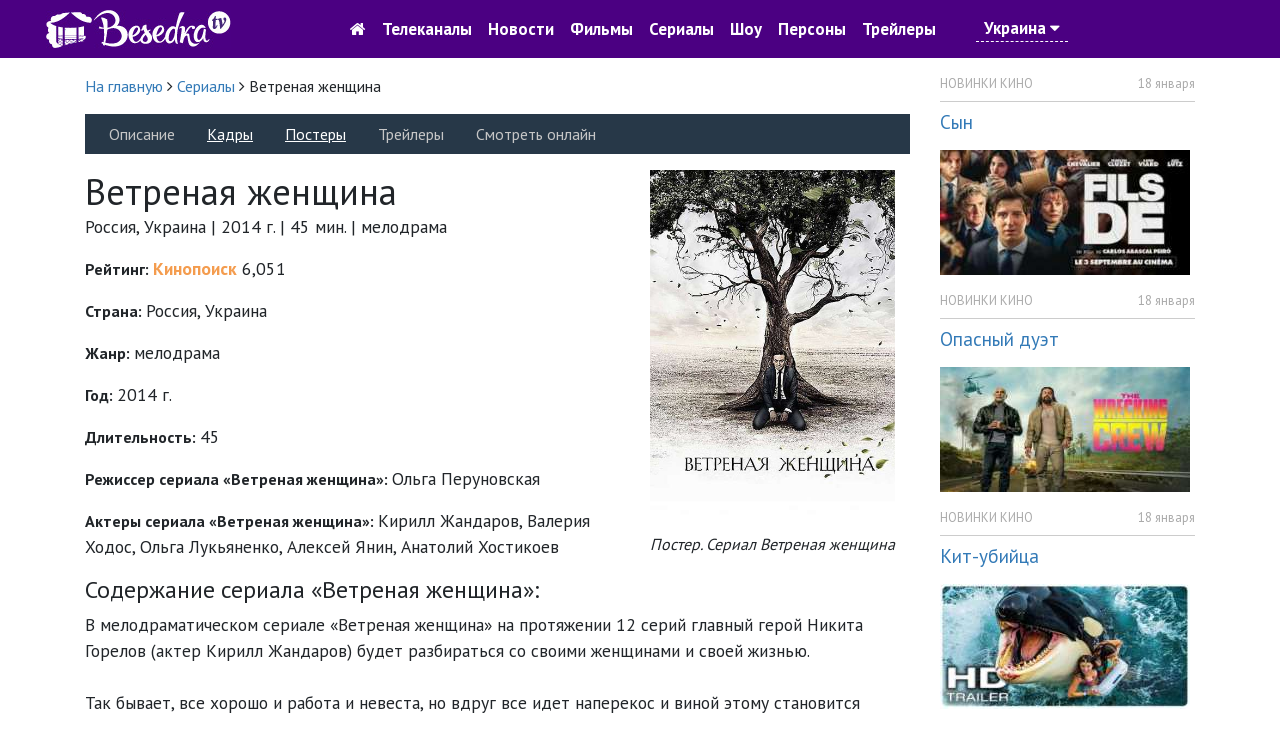

--- FILE ---
content_type: text/html; charset=utf-8
request_url: https://tvbesedka.com/anounce/vietrienaia_zhienshchina_155
body_size: 10005
content:
<!DOCTYPE html>
<html>
<head>
    <meta charset="utf-8" />
    <meta name="viewport" content="width=device-width, initial-scale=1.0" />
    <title>Ветреная женщина &#x2014; описание, постер, кадры и фото, видео. Беседка.ТВ</title>
    
    
    
    
    <meta name="description" content="Ветреная женщина &#x2014; содержание, постер, фото, актеры." />
    <meta name="keywords" content="сериал Ветреная женщина, Ветреная женщина актеры, Ветреная женщина кадры, Ветреная женщина фото, Ветреная женщина" />
    <!-- Google Analytics -->
    <script>
        (function(i,s,o,g,r,a,m){i['GoogleAnalyticsObject']=r;i[r]=i[r]||function(){
                (i[r].q=i[r].q||[]).push(arguments)},i[r].l=1*new Date();a=s.createElement(o),
                m=s.getElementsByTagName(o)[0];a.async=1;a.src=g;m.parentNode.insertBefore(a,m)
        })(window,document,'script','https://www.google-analytics.com/analytics.js','ga');

        ga('create', 'UA-76950745-1', 'auto');
        ga('send', 'pageview');
        setTimeout("ga('send', 'event', 'read', '15_seconds')", 15000);
    </script>
    <!-- End Google Analytics -->
    
    <link rel="shortcut icon" href="/images/icon.png" type="image/x-icon">
    <link href="https://fonts.googleapis.com/css?family=PT&#x2B;Sans:400,700&amp;subset=cyrillic" rel="stylesheet" type="text/css">
    <link href="/dist/main.css?v=zJHuI0nEzSj3vv3wjieYV_Tu8GsUljs8mM-heOjZfps" rel="stylesheet" />
    <script async src="//pagead2.googlesyndication.com/pagead/js/adsbygoogle.js"></script>
    <script>
        (adsbygoogle = window.adsbygoogle || []).push({
            google_ad_client: "ca-pub-1275727960065805",
            enable_page_level_ads: true
        });
    </script>
    <script id="channel-template" type="x-tmpl-mustache">
        <div class="col-12 col-sm-6 col-md-6 col-lg-4 col-xl-4 channel-box">
            <div class="tv-channel-title">
                <img src="{{ channel.image }}" alt="{{ channel.nameRu }}" />
                <h3 id="{{channel.name}}Mark">
                    <a href="/channel/{{ channel.name }}">{{ channel.nameRu }}</a>
                </h3>
                {{ #programs}}
                <p>
                    <span class="tv-channel-time">{{ time }}</span>
                    {{#film}}
                    {{#genre.abbr}}
                    <span class="tv-channel-discription" data-genre-type="{{ genre.webName }}"><a href="/anounce/{{ film.filmUrl }}" title="{{ film.nameRu }}">{{ genre.abbr }} {{ programDescription }}</a></span>
                    {{/genre.abbr}}
                    {{^genre.abbr}}
                    <span class="tv-channel-discription" data-genre-type="{{ genre.webName }}"><a href="/anounce/{{ film.filmUrl }}" title="{{ film.nameRu }}">{{ programDescription }}</a></span>
                    {{/genre.abbr}}
                    {{/film}}
                    {{^film}}
                    {{#genre.abbr}}
                    <span class="tv-channel-discription" data-genre-type="{{ genre.webName }}">{{ genre.abbr }} {{ programDescription }}</span>
                    {{/genre.abbr}}
                    {{^genre.abbr}}
                    <span class="tv-channel-discription" data-genre-type="{{ genre.webName }}">{{ programDescription }}</span>
                    {{/genre.abbr}}
                    {{/film}}
                </p>
                {{ /programs}}
            </div>
        </div>
    </script>
</head>
<body>
    <header>
    <nav class="navbar navbar-expand-md">
        <div class="container-fluid">
            <a class="navbar-brand d-md-none" href="/">
                <img src="/images/logo.jpg" alt="Беседка.ТВ" />
            </a>
            <a href="/" class="col-3 d-none d-md-block">
                <img src="/images/logo.jpg" alt="Беседка.ТВ" />
            </a>
            <button class="navbar-toggler order-first main-toggler" type="button" data-toggle="collapse" data-target="#links" aria-controls="navbarResponsive" aria-expanded="false" aria-label="Toggle navigation">
                <i class="fa fa-bars" style="color: white; border-color: antiquewhite;"></i>
            </button>
            <button class="navbar-toggler" type="button" data-toggle="collapse" data-target="#account" aria-controls="navbarResponsive" aria-expanded="false" aria-label="Toggle navigation">
                <i class="fa fa-user" style="color: white; border-color: antiquewhite;"></i>
            </button>
            <div class="collapse navbar-collapse top-nav justify-content-center" id="links">
                <ul class="navbar-nav align-items-center">
                    <li class="nav-item" style="text-align: center;">
                        <a class="nav-link" href="/"><i class="fa fa-home d-none d-md-block go-home-button"></i><span class="d-md-none"> На главную</span></a>
                        <a class="nav-link" href="/channel/all">Телеканалы</a>
                        <a class="nav-link" href="/article/all">Новости</a>
                    </li>
                    <li class="nav-item">
                        <a class="nav-link" href="/cinema">Фильмы</a>
                        <a class="nav-link" href="/series">Сериалы</a>
                        <a class="nav-link" href="/show">Шоу</a>
                    </li>
                    <li class="nav-item">
                        <a class="nav-link" href="/person">Персоны</a>
                        <a class="nav-link" href="/trailer/all">Трейлеры</a>
                    </li>
                    <li class="nav-item">
                            <a class="nav-link location-link">Украина <i class="fa fa-caret-down"></i></a>
                    </li>
                </ul>
            </div>
            <div class="collapse navbar-collapse top-nav" id="account">
                <ul class="navbar-nav ml-auto align-items-center">
                    <li class="nav-item" style="width: 5rem;">&nbsp;</li>
                    <li class="nav-item" style="width: 5rem;">&nbsp;</li>
                </ul>
            </div>
        </div>
    </nav>
</header>

    

<div class="container">
    <div class="row anounce-container">
        <div class="col-12 col-sm-12 col-md-12 col-lg-9 col-xl-9">
            <div class="row">
                <div class="col-12 col-sm-12 col-md-12 col-lg-12 col-xl-12">
                    <ol itemscope="" itemtype="http://schema.org/BreadcrumbList" class="page-breadcrumb">
                        <li itemprop="itemListElement" itemscope="" itemtype="http://schema.org/ListItem">
                            <a itemprop="item" href="/">
                                <span itemprop="name">На главную</span>
                            </a>
                            <meta itemprop="position" content="1" />
                            <span class="fa fa-angle-right"></span>
                        </li>
                                <li itemprop="itemListElement" itemscope="" itemtype="http://schema.org/ListItem">
                                    <a itemprop="item" href="/series">
                                        <span itemprop="name">Сериалы</span>
                                    </a>
                                    <meta itemprop="position" content="2" />
                                    <span class="fa fa-angle-right"></span>
                                </li>
                        <li>
                            <span>Ветреная женщина</span>
                        </li>
                    </ol>
                </div>
            </div>

<div class="row menu-for-anounce">
    <div class="col-12 col-sm-12 col-md-12 col-lg-12 col-xl-12">
        <ul>
                <li>Описание</li>
            <li>
                    <a href="/anounce/images/vietrienaia_zhienshchina_155">Кадры</a>
            </li>
            <li>
                    <a href="/anounce/posters/vietrienaia_zhienshchina_155">Постеры</a>
            </li>
            <li>
                        Трейлеры
            </li>
            <li>Смотреть онлайн</li>
        </ul>
    </div>
</div>
            <div class="row anounce-article">
                <div itemscope itemtype="http://schema.org/Movie" class="col-12 col-sm-12 col-md-12 col-lg-12 col-xl-12">
                    <meta itemprop="duration" content="00:45" />
                    <meta itemprop="dateCreated" content="2014" />
                        <div class="col-12 col-sm-6 col-md-4 col-lg-4 col-xl-4 float-right">
                            <figure class="poster-anounce-container">
                                <p>
                                            <a class="img-popup-link" href="/upload/2017/3/5/23/33/2/675cb079-b64b-4cfd-8997-0f4fce79e844.jpg" title="Постер к сериалу Ветреная женщина">
                                                <img src="/resized/450/upload/2017/3/5/23/33/2/675cb079-b64b-4cfd-8997-0f4fce79e844.jpg" itemprop="image" class="img-fluid" alt="Постер. Сериал Ветреная женщина" />
                                            </a>
                                            <figcaption>Постер. Сериал Ветреная женщина</figcaption>
                                </p>
                            </figure>
                        </div>
                    <h1 itemprop="name">Ветреная женщина</h1>
                            <p>Россия, Украина | 2014 г. | 45 мин. | мелодрама </p>

                            <h2 class="anounce-info">Рейтинг: </h2>
                            <p class="anounce-info-text"><span class="kinopoisk-rating-str">Кинопоиск</span> 6,051</p>
                            <div class="anounce-spacer">&nbsp;</div>

                        <h2 class="anounce-info">Страна: </h2>
                        <p class="anounce-info-text">Россия, Украина</p>
                        <div style="height: 1rem;">&nbsp;</div>

                        <h2 class="anounce-info">Жанр: </h2>
                        <p class="anounce-info-text"><span itemprop="genre">мелодрама</span></p>
                        <div style="height: 1rem;">&nbsp;</div>

                        <h2 class="anounce-info">Год: </h2>
                        <p class="anounce-info-text">2014 г.</p>
                        <div style="height: 1rem;">&nbsp;</div>

                        <h2 class="anounce-info">Длительность: </h2>
                        <p class="anounce-info-text">45</p>
                        <div style="height: 1rem;">&nbsp;</div>

                        <h2 class="anounce-info">Режиссер сериала «Ветреная женщина»: </h2>
                        <p class="anounce-info-text"><span itemprop="director">Ольга Перуновская</span></p>
                        <div style="height: 1rem;">&nbsp;</div>

                        <h2 class="anounce-info">Актеры сериала «Ветреная женщина»: </h2>
                        <p class="anounce-info-text"><span itemprop="actor">Кирилл Жандаров</span>, <span itemprop="actor">Валерия Ходос</span>, <span itemprop="actor">Ольга Лукьяненко</span>, <span itemprop="actor">Алексей Янин</span>, <span itemprop="actor">Анатолий Хостикоев</span></p>
                        <div style="height: 1rem;">&nbsp;</div>

                    <h2>Содержание сериала «Ветреная женщина»:</h2>

                        <p class="anounce-description" itemprop="description">В мелодраматическом сериале &#xAB;Ветреная женщина&#xBB; на протяжении 12 серий главный герой Никита Горелов (актер Кирилл Жандаров) будет разбираться со своими женщинами и своей жизнью.&#xD;&#xA;&#xD;&#xA;Так бывает, все хорошо и работа и невеста, но вдруг все идет наперекос и виной этому становится обычная, ничем необъяснимая страсть.&#xD;&#xA;&#xD;&#xA;Никита Горелов удачливый бизнесмен, красавец, комсомолец и спортсмен. У него хорошая работа, хорошая зарплата, квартира, машина, да и сам он ничего.&#xD;&#xA;Его невеста &#x2013; симпатичная и верная Светлана (актриса Ольга Атанасова), кроме того она дочь начальника Никиты.&#xD;&#xA;&#xD;&#xA;Когда до свадьбы и обретения семьи и получения полного душевного покоя остаются считанные недели, судьба сводит Никиту с Лией (актриса Валерия Ходос).&#xD;&#xA;Лия оказывается именно из тех женщин, которые обычно кружат жизнь хорошим парням и ломают им жизнь.&#xD;&#xA;&#xD;&#xA;Вроде бы Лия не представляет из себя ничего интересного &#x2013; провинциалка, дурно воспитана, непутева, постоянно меняет партнеров, но Никита теряет голову. Он готов на все ради нее и даже на безумную игру в покер с криминальным авторитетом и все для того чтобы отыграть Лию.&#xD;&#xA;&#xD;&#xA;Забыта невеста, забыта работа и все это ради роковой и безбашенной Лии.&#xD;&#xA;Разберется ли Никита в своих женщинах и кого из них он выберет, вы узнаете, посмотрев онлайн сериал &#xAB;Ветреная женщина&#xBB;.</p>

                        <h2 style="margin-bottom: 1rem;">Фото сериала «Ветреная женщина»:</h2>
                        <div class="row">
                                    <div class="col-12 col-sm-6 col-md-4 col-lg-4 col-xl-4">
                                        <figure class="poster-anounce-container">
                                            <p>
                                                            <a href="/upload/2017/3/5/23/33/3/a15ba19b-4969-44c3-ba26-8fdb1e2161cc.jpg" class="img-popup-link-anounce" title="Сериал «Ветреная женщина»">
                                                                <img src="/resized/450/upload/2017/3/5/23/33/3/a15ba19b-4969-44c3-ba26-8fdb1e2161cc.jpg" class="img-fluid" alt="Сериал «Ветреная женщина»" />
                                                            </a>
                                                            <figcaption>Сериал «Ветреная женщина»</figcaption>
                                            </p>
                                        </figure>
                                    </div>
                                    <div class="col-12 col-sm-6 col-md-4 col-lg-4 col-xl-4">
                                        <figure class="poster-anounce-container">
                                            <p>
                                                            <a href="/upload/2017/3/5/23/33/4/3040f68f-5b1b-4341-b733-15abf2df321e.jpg" class="img-popup-link-anounce" title="Сериал «Ветреная женщина»">
                                                                <img src="/resized/450/upload/2017/3/5/23/33/4/3040f68f-5b1b-4341-b733-15abf2df321e.jpg" class="img-fluid" alt="Сериал «Ветреная женщина»" />
                                                            </a>
                                                            <figcaption>Сериал «Ветреная женщина»</figcaption>
                                            </p>
                                        </figure>
                                    </div>
                                    <div class="col-12 col-sm-6 col-md-4 col-lg-4 col-xl-4">
                                        <figure class="poster-anounce-container">
                                            <p>
                                                            <a href="/upload/2017/3/5/23/33/4/cb73a278-ab5a-45da-86d1-ae5db83b7492.jpg" class="img-popup-link-anounce" title="Сериал «Ветреная женщина»">
                                                                <img src="/resized/450/upload/2017/3/5/23/33/4/cb73a278-ab5a-45da-86d1-ae5db83b7492.jpg" class="img-fluid" alt="Сериал «Ветреная женщина»" />
                                                            </a>
                                                            <figcaption>Сериал «Ветреная женщина»</figcaption>
                                            </p>
                                        </figure>
                                    </div>
                                    <div class="col-12 col-sm-6 col-md-4 col-lg-4 col-xl-4">
                                        <figure class="poster-anounce-container">
                                            <p>
                                                            <a href="/upload/2017/3/5/23/33/5/c644eff0-141a-4bdf-b9bf-7b7258be8ef7.jpg" class="img-popup-link-anounce" title="Сериал «Ветреная женщина»">
                                                                <img src="/resized/450/upload/2017/3/5/23/33/5/c644eff0-141a-4bdf-b9bf-7b7258be8ef7.jpg" class="img-fluid" alt="Сериал «Ветреная женщина»" />
                                                            </a>
                                                            <figcaption>Сериал «Ветреная женщина»</figcaption>
                                            </p>
                                        </figure>
                                    </div>
                                    <div class="col-12 col-sm-6 col-md-4 col-lg-4 col-xl-4">
                                        <figure class="poster-anounce-container">
                                            <p>
                                                            <a href="/upload/2017/3/5/23/33/5/fa26537e-5e69-4555-b437-82609fdd102c.jpg" class="img-popup-link-anounce" title="Сериал «Ветреная женщина»">
                                                                <img src="/resized/450/upload/2017/3/5/23/33/5/fa26537e-5e69-4555-b437-82609fdd102c.jpg" class="img-fluid" alt="Сериал «Ветреная женщина»" />
                                                            </a>
                                                            <figcaption>Сериал «Ветреная женщина»</figcaption>
                                            </p>
                                        </figure>
                                    </div>
                                    <div class="col-12 col-sm-6 col-md-4 col-lg-4 col-xl-4">
                                        <figure class="poster-anounce-container">
                                            <p>
                                                            <a href="/upload/2017/3/5/23/33/6/1c79d4ab-ccda-47fa-9ba5-88c80f27a971.jpg" class="img-popup-link-anounce" title="Сериал «Ветреная женщина»">
                                                                <img src="/resized/450/upload/2017/3/5/23/33/6/1c79d4ab-ccda-47fa-9ba5-88c80f27a971.jpg" class="img-fluid" alt="Сериал «Ветреная женщина»" />
                                                            </a>
                                                            <figcaption>Сериал «Ветреная женщина»</figcaption>
                                            </p>
                                        </figure>
                                    </div>
                        </div>
                    <div class="row">
                        <div class="col-12 col-sm-12 col-md-12 col-lg-12 col-xl-12 comments-container">
                            <h2>Комментарии</h2>
                            <div class="row">
                                <div class="col-12 col-sm-12 col-md-12 col-lg-12 col-xl-12 add-comment-form">
                                    <h4>Добавить комментарий:</h4>
                                    <form id="first-add-comment-form" method="POST" class="form-horizontal new-comment-form">
                                        <input type="hidden" name="ArticleId" value="155" />
                                        <input type="hidden" name="ArticleType" value="2" />
                                        <div class="form-group row">
                                            <label for="first-user-name-comment" class="col-12 col-sm-12 col-md-2 col-lg-2 col-xl-2 control-label">Имя&nbsp;<span class="red-text">*</span></label>
                                            <div class="col-12 col-sm-12 col-md-10 col-lg-10 col-xl-10">
                                                <input type="text" class="form-control" id="first-user-name-comment" name="Name" placeholder="Укажите ваше имя" />
                                                <p class="help-block error-msg-container"></p>
                                            </div>
                                        </div>
                                        <div class="form-group row">
                                            <label for="first-user-email-comment" class="col-12 col-sm-12 col-md-2 col-lg-2 col-xl-2 control-label">Эл. почта&nbsp;<span class="red-text">*</span></label>
                                            <div class="col-12 col-sm-12 col-md-10 col-lg-10 col-xl-10">
                                                <input type="text" class="form-control" id="first-user-email-comment" name="Email" placeholder="Укажите эл. почту" />
                                                <p class="help-block error-msg-container"></p>
                                            </div>
                                        </div>
                                        <div class="form-group row">
                                            <label for="first-user-comment" class="col-12 col-sm-12 col-md-2 col-lg-2 col-xl-2 control-label">Комментарий&nbsp;<span class="red-text">*</span></label>
                                            <div class="col-12 col-sm-12 col-md-10 col-lg-10 col-xl-10">
                                                <textarea class="form-control" rows="6" id="first-user-comment" name="Comment" placeholder="Напишите комментарий"></textarea>
                                                <p class="help-block error-msg-container"></p>
                                            </div>
                                        </div>
                                        <div class="form-group row">
                                            <div class="col-12 col-sm-12 col-md-2 col-lg-2 col-xl-2"></div>
                                            <div class="col-12 col-sm-12 col-md-10 col-lg-10 col-xl-10">
                                                <div id="add-comment-captcha"></div>
                                                <p class="help-block error-msg-container first-captcha-error">Отметьте что вы не робот</p>
                                            </div>
                                        </div>
                                        <div class="form-group row">
                                            <div class="col-12 col-sm-12 col-md-2 col-lg-2 col-xl-2"></div>
                                            <div class="col-12 col-sm-12 col-md-10 col-lg-10 col-xl-10">
                                                <div class="alert alert-danger comment-add-alert" role="alert"><strong>Произошла ошибка при добавлении комментария!</strong><br />Повторитe попытку, или обратитесь к администратору.</div>
                                                <button type="submit" class="btn btn-success btn-lg col-lg-4 col-md-4 col-sm-4 col-ms-6 col-xs-6">Добавить <i class="fa fa-spinner fa-spin comment-add-status"></i></button>
                                            </div>
                                        </div>
                                    <input name="__RequestVerificationToken" type="hidden" value="CfDJ8M5XNHanRE9Lqh35Om4G33JX33BxMudF9faYeVF2UkveFtPAM29zxqUJU8sHh2dqLXhNLlY0REWjy4tSCh5V8wuxRY_hTgG2Q38iQWm-KMcCqvf2kGbeZaI1kVNkao3w4tYHuF6HbWnByLbix_gQlF4" /></form>
                                </div>
                            </div>
                            <div class="row">
                                <div class="col-12 col-sm-12 col-md-12 col-lg-12 col-xl-12">
                                </div>
                            </div>
                        </div>
                    </div>
                </div>
            </div>
        </div>
        <div class="col-lg-3 col-xl-3 d-none d-lg-block">
            
<div class="row">
    <div class="col-12">
            <div class="anounce-news-box">
                <p class="category">НОВИНКИ КИНО</p>
                <p class="date">18 января</p>
                <div class="clearfix"></div>
                <div class="content-box">
                    <h4><a href="/article/syn_3772">Сын</a></h4>
                        <img src="/resized/250/Upload/2026/1/18/11/7/55/0de60e5a-beb7-41b2-99bd-055601b38dda.jpg" alt="Сын" class="img-fluid"/>
                </div>
            </div>
            <div class="anounce-news-box">
                <p class="category">НОВИНКИ КИНО</p>
                <p class="date">18 января</p>
                <div class="clearfix"></div>
                <div class="content-box">
                    <h4><a href="/article/opasnyj_dueht_3771">Опасный дуэт</a></h4>
                        <img src="/resized/250/Upload/2026/1/18/11/1/8/a30ea20c-844d-4a34-888d-a3fcf19809de.jpg" alt="Опасный дуэт" class="img-fluid"/>
                </div>
            </div>
            <div class="anounce-news-box">
                <p class="category">НОВИНКИ КИНО</p>
                <p class="date">18 января</p>
                <div class="clearfix"></div>
                <div class="content-box">
                    <h4><a href="/article/kit-ubijcza_3770">Кит-убийца</a></h4>
                        <img src="/resized/250/Upload/2026/1/18/10/56/49/fdeb3b21-9d99-400c-88a1-17fc26045ec2.jpg" alt="Кит-убийца" class="img-fluid"/>
                </div>
            </div>
            <div class="anounce-news-box">
                <p class="category">НОВИНКИ КИНО</p>
                <p class="date">17 января</p>
                <div class="clearfix"></div>
                <div class="content-box">
                    <h4><a href="/article/krik_7_3769">Крик 7</a></h4>
                        <img src="/resized/250/Upload/2026/1/17/8/52/7/62ca76ff-e07c-4820-99c5-a251a9424d33.jpg" alt="Крик 7" class="img-fluid"/>
                </div>
            </div>
        <p class="all-news-link">
            <a href="/article/all">все новости</a>
        </p>
    </div>
</div>

            
    <div class="row">
        <div class="col-12">
            <div class="anounce-comments-block">
                <h5>Последние комментарии</h5>
                    <p class="comment-title"><a href="/channel/pixel">Телеканал Пиксель ТВ</a></p>
                        <p>Піксель тв, ви взагалі не прислуховуетесь до коментарів!</p>
                    <p class="comment-title"><a href="/channel/mult">Телеканал Мульт</a></p>
                        <p>Оранжевая корова мультфильм карусель вс 11:20</p>
                    <p class="comment-title"><a href="/anounce/kazanova_v_rossii_tajnaya_missiya_6383">Казанова в России. Тайная миссия</a></p>
                        <p>Смотрел но не досмотрел!</p>
                    <p class="comment-title"><a href="/article/drugoj_mir_chuzhaya_planeta_2395">Другой мир: Чужая планета</a></p>
                        <p>Здравствуйте!&#xD;&#xA;&#xD;&#xA;Нравится ваш проект tvbesedka.com, готов купить его. Цена обсуждаема.&#xD;&#xA;&#xD;&#xA;Меня зову...</p>
                    <p class="comment-title"><a href="/channel/russia">Телеканал Россия 1</a></p>
                        <p>Как называется фильм где мать просила сыну освободить от ареста полиции &#xD;&#xA;Это по мелодрама детектив...</p>
            </div>
        </div>`
    </div>

        </div>
    </div>
</div>


    <footer>
    <div class="container">
        <div class="row">
            <div class="col-12 col-lg-6 col-md-6 col-sm-6">
                <p>
                    © 2016-2017, <a href="/">TVBESEDKA.COM.UA</a>
                </p>
                <p class="info-footer">
                    Администрация сайта не несет ответственности за изменения в телепрограмме.
                </p>
                <p class="info-footer">
                    Использование информации, размещенной на сайте <a href="/">TVBESEDKA.COM.UA</a>, разрешено только при наличии активных ссылок на источник.
                </p>
            </div>
            <div class="col-12 col-lg-6 col-md-6 col-sm-6">
                <div class="row">
                    <div class="col-12 col-lg-6 col-md-6 col-sm-6">
                        <ul>
                            <li><a href="/article/all">Новости</a></li>
                            <li><a href="/questions">Вопрос-ответ</a></li>
                            <li><a href="/channel/all">Все телеканалы</a></li>
                        </ul>
                    </div>
                    <div class="col-12 col-lg-6 col-md-6 col-sm-6">
                        <ul>
                            <li><a href="/tos">Пользовательское соглашение</a></li>
                            <li><a href="/adv">Рекламодателям</a></li>
                            <li><a href="/contacts">Контакты</a></li>
                        </ul>
                    </div>
                </div>
            </div>
        </div>
    </div>
</footer>
    <a href="#" id="back-to-top" title="Вернуться наверх">
    <img src="/images/back-to-top-white.png" alt="Вернуться наверх" />
</a>

    <div id="login-modal" class="modal fade" tabindex="-1" role="dialog">
    <div class="modal-dialog modal-dialog-centered" role="document">
        <div class="modal-content">
            <div class="modal-header">
                <h5 id="login-title-modal" class="modal-title">Войти</h5>
                <button type="button" class="close" data-dismiss="modal" aria-label="Close">
                    <span aria-hidden="true">&times;</span>
                </button>
            </div>
            <div class="modal-body">
                <form id="login-form" method="post">
                    <div class="form-group">
                        <div class="input-group">
                            <div class="input-group-prepend">
                                <div class="input-group-text"><i class="fa fa-user"></i></div>
                            </div>
                            <input type="text" class="form-control" placeholder="E-mail" name="email"/>
                        </div>
                    </div>
                    <div class="form-group">
                        <div class="input-group">
                            <div class="input-group-prepend">
                                <div class="input-group-text"><i class="fa fa-lock"></i></div>
                            </div>
                            <input type="password" class="form-control" placeholder="Пароль" name="password" />
                        </div>
                    </div>
                    <div class="form-row">
                        <div class="col-md-6">
                            <div class="form-check">
                                <input type="checkbox" class="form-check-input" value="true" name="rememberme">
                                <label class="form-check-label">Запомнить меня</label>
                            </div>
                        </div>
                        <div class="col-md-6">
                            <p class="text-right"><a href="#" class="dotted-link restore-password-form-link">забыли пароль</a></p>
                        </div>
                    </div>
                    <div class="form-group">
                        <button id="login-modal-button" type="button" class="btn btn-primary btn-block">Войти</button>
                        <p class="text-center mt-3">Нет аккаунта? <a href="#" class="dotted-link register-user-form-link">Зарегистрироваться</a></p>
                    </div>
                <input name="__RequestVerificationToken" type="hidden" value="CfDJ8M5XNHanRE9Lqh35Om4G33JX33BxMudF9faYeVF2UkveFtPAM29zxqUJU8sHh2dqLXhNLlY0REWjy4tSCh5V8wuxRY_hTgG2Q38iQWm-KMcCqvf2kGbeZaI1kVNkao3w4tYHuF6HbWnByLbix_gQlF4" /></form>
                <form id="register-user-form" method="post" style="display: none">
                    <div class="form-group">
                        <div class="input-group">
                            <div class="input-group-prepend">
                                <div class="input-group-text"><i class="fa fa-user"></i></div>
                            </div>
                            <input type="text" class="form-control" placeholder="E-mail" />
                        </div>
                    </div>
                    <div class="form-group">
                        <div class="input-group">
                            <div class="input-group-prepend">
                                <div class="input-group-text"><i class="fa fa-lock"></i></div>
                            </div>
                            <input type="password" class="form-control" placeholder="Пароль" />
                        </div>
                    </div>
                    <div class="form-group">
                        <div class="input-group">
                            <div class="input-group-prepend">
                                <div class="input-group-text"><i class="fa fa-lock"></i></div>
                            </div>
                            <input type="password" class="form-control" placeholder="Повторите пароль" />
                        </div>
                    </div>
                    <div class="form-group">
                        <button id="register-modal-button" type="button" class="btn btn-primary btn-block">Зарегистрироваться</button>
                        <p class="text-center mt-3"><a href="#" class="dotted-link login-form-link">Войти</a></p>
                    </div>
                <input name="__RequestVerificationToken" type="hidden" value="CfDJ8M5XNHanRE9Lqh35Om4G33JX33BxMudF9faYeVF2UkveFtPAM29zxqUJU8sHh2dqLXhNLlY0REWjy4tSCh5V8wuxRY_hTgG2Q38iQWm-KMcCqvf2kGbeZaI1kVNkao3w4tYHuF6HbWnByLbix_gQlF4" /></form>
                <form id="reset-password-form" method="post" style="display: none">
                    <div class="form-group">
                        <div class="input-group">
                            <div class="input-group-prepend">
                                <div class="input-group-text"><i class="fa fa-user"></i></div>
                            </div>
                            <input type="text" class="form-control" placeholder="E-mail" />
                        </div>
                    </div>
                    <div class="form-group">
                        <button id="reset-password-modal-button" type="button" class="btn btn-primary btn-block">Восстановить пароль</button>
                        <p class="text-center mt-3">Нет аккаунта? <a href="#" class="dotted-link register-user-form-link">Зарегистрироваться</a> | <a href="#" class="dotted-link login-form-link">Войти</a></p>
                    </div>
                <input name="__RequestVerificationToken" type="hidden" value="CfDJ8M5XNHanRE9Lqh35Om4G33JX33BxMudF9faYeVF2UkveFtPAM29zxqUJU8sHh2dqLXhNLlY0REWjy4tSCh5V8wuxRY_hTgG2Q38iQWm-KMcCqvf2kGbeZaI1kVNkao3w4tYHuF6HbWnByLbix_gQlF4" /></form>
            </div>
        </div>
    </div>
</div>
<div id="comment-added-message-modal" class="modal fade" tabindex="-1" role="dialog">
    <div class="modal-dialog" role="document">
        <div class="modal-content">
            <div class="modal-header">
                <button type="button" class="close" data-dismiss="modal" aria-label="Close">
                    <span aria-hidden="true">&times;</span>
                </button>
            </div>
            <div class="modal-body">
                <h4>Ваш комментарий успешно добавлен.</h4>
                <p>После проверки комментарий будет опубликован на сайте.</p>
            </div>
            <div class="modal-footer">
                <button type="button" class="btn btn-primary" data-dismiss="modal">Закрыть</button>
            </div>
        </div>
    </div>
</div>
<div id="message-added" class="modal fade" tabindex="-1" role="dialog">
    <div class="modal-dialog modal-sm">
        <div class="modal-content">
            <div class="modal-body">
                <button type="button" class="close" data-dismiss="modal" aria-label="Close"><span aria-hidden="true">&times;</span></button>
                <h4 style="text-align: center; font-weight: bold; color: green;">Ваш сообщение успешно отправленно.</h4>
                <p style="text-align: center;">Спасибо за отзыв и предложения. Мы обязательно учтем ваше мнение. Благодарим что пользуетесь нашим сайтом.</p>
                <p style="text-align: center;"><button type="button" class="btn btn-primary" style="border-radius: 0; font-size: 16px;" data-dismiss="modal">Закрыть</button></p>
            </div>
        </div>
    </div>
</div>
<div id="location-select-modal" class="modal fade" tabindex="-1" role="dialog">
    <div class="modal-dialog">
        <div class="modal-content">
            <div class="modal-header">
                <h5 class="modal-title">Уточнить местоположение</h5>
                <button type="button" class="close" data-dismiss="modal" aria-label="Close">
                    <span aria-hidden="true">&times;</span>
                </button>
            </div>
            <div class="modal-body">
                <form>
                    <div class="row">
                        <div class="col-7">
                            <select id="location-value-select-modal" class="form-control">
                                    <option value="1">Украина</option>
                                    <option value="0">Россия</option>
                            </select>
                        </div>
                        <div class="col-5">
                            <button type="submit" id="save-location-button-modal" class="btn btn-success btn-block">Сохранить</button>
                        </div>
                    </div>
                </form>
            </div>
        </div>
    </div>
</div>


    
    
        <script src="/dist/common.js?v=c96-QlAnwHeUiwZHTpCoUKFoLabBc58uL-Tlf6v20_E" defer=""></script>
        <script src="/dist/main.js?v=fNZ8VgPuTmFmxGW69lWn5h1ipB07OaOFqFNrVOUJUvY" defer=""></script>
    
    
    <script src="https://www.google.com/recaptcha/api.js?onload=onloadCallback&render=explicit" defer></script>
    
    
        <script src="/dist/channel.js?v=bGdkHXqssaiePEy_VykgZr4S29RnmAsLphL_dRH0_QE" defer></script>
    

    <!-- Yandex.Metrika counter -->
    <script type="text/javascript">
        (function (m, e, t, r, i, k, a) {
        m[i] = m[i] || function () { (m[i].a = m[i].a || []).push(arguments) };
            m[i].l = 1 * new Date(); k = e.createElement(t), a = e.getElementsByTagName(t)[0], k.async = 1, k.src = r, a.parentNode.insertBefore(k, a)
        })
            (window, document, "script", "https://cdn.jsdelivr.net/npm/yandex-metrica-watch/tag.js", "ym");

        ym(37023020, "init", {
            id: 37023020,
            clickmap: true,
            trackLinks: true,
            accurateTrackBounce: true,
            webvisor: true
        });
    </script>
    <noscript><div><img src="https://mc.yandex.ru/watch/37023020" style="position:absolute; left:-9999px;" alt="" /></div></noscript>
    <!-- /Yandex.Metrika counter -->
</body>
</html>


--- FILE ---
content_type: text/html; charset=utf-8
request_url: https://www.google.com/recaptcha/api2/anchor?ar=1&k=6LfduA0UAAAAAFe6nFTRpqgC0QPtuW441XEOqp2P&co=aHR0cHM6Ly90dmJlc2Vka2EuY29tOjQ0Mw..&hl=en&v=PoyoqOPhxBO7pBk68S4YbpHZ&theme=red&size=normal&anchor-ms=20000&execute-ms=30000&cb=jpueni9v6jj8
body_size: 49184
content:
<!DOCTYPE HTML><html dir="ltr" lang="en"><head><meta http-equiv="Content-Type" content="text/html; charset=UTF-8">
<meta http-equiv="X-UA-Compatible" content="IE=edge">
<title>reCAPTCHA</title>
<style type="text/css">
/* cyrillic-ext */
@font-face {
  font-family: 'Roboto';
  font-style: normal;
  font-weight: 400;
  font-stretch: 100%;
  src: url(//fonts.gstatic.com/s/roboto/v48/KFO7CnqEu92Fr1ME7kSn66aGLdTylUAMa3GUBHMdazTgWw.woff2) format('woff2');
  unicode-range: U+0460-052F, U+1C80-1C8A, U+20B4, U+2DE0-2DFF, U+A640-A69F, U+FE2E-FE2F;
}
/* cyrillic */
@font-face {
  font-family: 'Roboto';
  font-style: normal;
  font-weight: 400;
  font-stretch: 100%;
  src: url(//fonts.gstatic.com/s/roboto/v48/KFO7CnqEu92Fr1ME7kSn66aGLdTylUAMa3iUBHMdazTgWw.woff2) format('woff2');
  unicode-range: U+0301, U+0400-045F, U+0490-0491, U+04B0-04B1, U+2116;
}
/* greek-ext */
@font-face {
  font-family: 'Roboto';
  font-style: normal;
  font-weight: 400;
  font-stretch: 100%;
  src: url(//fonts.gstatic.com/s/roboto/v48/KFO7CnqEu92Fr1ME7kSn66aGLdTylUAMa3CUBHMdazTgWw.woff2) format('woff2');
  unicode-range: U+1F00-1FFF;
}
/* greek */
@font-face {
  font-family: 'Roboto';
  font-style: normal;
  font-weight: 400;
  font-stretch: 100%;
  src: url(//fonts.gstatic.com/s/roboto/v48/KFO7CnqEu92Fr1ME7kSn66aGLdTylUAMa3-UBHMdazTgWw.woff2) format('woff2');
  unicode-range: U+0370-0377, U+037A-037F, U+0384-038A, U+038C, U+038E-03A1, U+03A3-03FF;
}
/* math */
@font-face {
  font-family: 'Roboto';
  font-style: normal;
  font-weight: 400;
  font-stretch: 100%;
  src: url(//fonts.gstatic.com/s/roboto/v48/KFO7CnqEu92Fr1ME7kSn66aGLdTylUAMawCUBHMdazTgWw.woff2) format('woff2');
  unicode-range: U+0302-0303, U+0305, U+0307-0308, U+0310, U+0312, U+0315, U+031A, U+0326-0327, U+032C, U+032F-0330, U+0332-0333, U+0338, U+033A, U+0346, U+034D, U+0391-03A1, U+03A3-03A9, U+03B1-03C9, U+03D1, U+03D5-03D6, U+03F0-03F1, U+03F4-03F5, U+2016-2017, U+2034-2038, U+203C, U+2040, U+2043, U+2047, U+2050, U+2057, U+205F, U+2070-2071, U+2074-208E, U+2090-209C, U+20D0-20DC, U+20E1, U+20E5-20EF, U+2100-2112, U+2114-2115, U+2117-2121, U+2123-214F, U+2190, U+2192, U+2194-21AE, U+21B0-21E5, U+21F1-21F2, U+21F4-2211, U+2213-2214, U+2216-22FF, U+2308-230B, U+2310, U+2319, U+231C-2321, U+2336-237A, U+237C, U+2395, U+239B-23B7, U+23D0, U+23DC-23E1, U+2474-2475, U+25AF, U+25B3, U+25B7, U+25BD, U+25C1, U+25CA, U+25CC, U+25FB, U+266D-266F, U+27C0-27FF, U+2900-2AFF, U+2B0E-2B11, U+2B30-2B4C, U+2BFE, U+3030, U+FF5B, U+FF5D, U+1D400-1D7FF, U+1EE00-1EEFF;
}
/* symbols */
@font-face {
  font-family: 'Roboto';
  font-style: normal;
  font-weight: 400;
  font-stretch: 100%;
  src: url(//fonts.gstatic.com/s/roboto/v48/KFO7CnqEu92Fr1ME7kSn66aGLdTylUAMaxKUBHMdazTgWw.woff2) format('woff2');
  unicode-range: U+0001-000C, U+000E-001F, U+007F-009F, U+20DD-20E0, U+20E2-20E4, U+2150-218F, U+2190, U+2192, U+2194-2199, U+21AF, U+21E6-21F0, U+21F3, U+2218-2219, U+2299, U+22C4-22C6, U+2300-243F, U+2440-244A, U+2460-24FF, U+25A0-27BF, U+2800-28FF, U+2921-2922, U+2981, U+29BF, U+29EB, U+2B00-2BFF, U+4DC0-4DFF, U+FFF9-FFFB, U+10140-1018E, U+10190-1019C, U+101A0, U+101D0-101FD, U+102E0-102FB, U+10E60-10E7E, U+1D2C0-1D2D3, U+1D2E0-1D37F, U+1F000-1F0FF, U+1F100-1F1AD, U+1F1E6-1F1FF, U+1F30D-1F30F, U+1F315, U+1F31C, U+1F31E, U+1F320-1F32C, U+1F336, U+1F378, U+1F37D, U+1F382, U+1F393-1F39F, U+1F3A7-1F3A8, U+1F3AC-1F3AF, U+1F3C2, U+1F3C4-1F3C6, U+1F3CA-1F3CE, U+1F3D4-1F3E0, U+1F3ED, U+1F3F1-1F3F3, U+1F3F5-1F3F7, U+1F408, U+1F415, U+1F41F, U+1F426, U+1F43F, U+1F441-1F442, U+1F444, U+1F446-1F449, U+1F44C-1F44E, U+1F453, U+1F46A, U+1F47D, U+1F4A3, U+1F4B0, U+1F4B3, U+1F4B9, U+1F4BB, U+1F4BF, U+1F4C8-1F4CB, U+1F4D6, U+1F4DA, U+1F4DF, U+1F4E3-1F4E6, U+1F4EA-1F4ED, U+1F4F7, U+1F4F9-1F4FB, U+1F4FD-1F4FE, U+1F503, U+1F507-1F50B, U+1F50D, U+1F512-1F513, U+1F53E-1F54A, U+1F54F-1F5FA, U+1F610, U+1F650-1F67F, U+1F687, U+1F68D, U+1F691, U+1F694, U+1F698, U+1F6AD, U+1F6B2, U+1F6B9-1F6BA, U+1F6BC, U+1F6C6-1F6CF, U+1F6D3-1F6D7, U+1F6E0-1F6EA, U+1F6F0-1F6F3, U+1F6F7-1F6FC, U+1F700-1F7FF, U+1F800-1F80B, U+1F810-1F847, U+1F850-1F859, U+1F860-1F887, U+1F890-1F8AD, U+1F8B0-1F8BB, U+1F8C0-1F8C1, U+1F900-1F90B, U+1F93B, U+1F946, U+1F984, U+1F996, U+1F9E9, U+1FA00-1FA6F, U+1FA70-1FA7C, U+1FA80-1FA89, U+1FA8F-1FAC6, U+1FACE-1FADC, U+1FADF-1FAE9, U+1FAF0-1FAF8, U+1FB00-1FBFF;
}
/* vietnamese */
@font-face {
  font-family: 'Roboto';
  font-style: normal;
  font-weight: 400;
  font-stretch: 100%;
  src: url(//fonts.gstatic.com/s/roboto/v48/KFO7CnqEu92Fr1ME7kSn66aGLdTylUAMa3OUBHMdazTgWw.woff2) format('woff2');
  unicode-range: U+0102-0103, U+0110-0111, U+0128-0129, U+0168-0169, U+01A0-01A1, U+01AF-01B0, U+0300-0301, U+0303-0304, U+0308-0309, U+0323, U+0329, U+1EA0-1EF9, U+20AB;
}
/* latin-ext */
@font-face {
  font-family: 'Roboto';
  font-style: normal;
  font-weight: 400;
  font-stretch: 100%;
  src: url(//fonts.gstatic.com/s/roboto/v48/KFO7CnqEu92Fr1ME7kSn66aGLdTylUAMa3KUBHMdazTgWw.woff2) format('woff2');
  unicode-range: U+0100-02BA, U+02BD-02C5, U+02C7-02CC, U+02CE-02D7, U+02DD-02FF, U+0304, U+0308, U+0329, U+1D00-1DBF, U+1E00-1E9F, U+1EF2-1EFF, U+2020, U+20A0-20AB, U+20AD-20C0, U+2113, U+2C60-2C7F, U+A720-A7FF;
}
/* latin */
@font-face {
  font-family: 'Roboto';
  font-style: normal;
  font-weight: 400;
  font-stretch: 100%;
  src: url(//fonts.gstatic.com/s/roboto/v48/KFO7CnqEu92Fr1ME7kSn66aGLdTylUAMa3yUBHMdazQ.woff2) format('woff2');
  unicode-range: U+0000-00FF, U+0131, U+0152-0153, U+02BB-02BC, U+02C6, U+02DA, U+02DC, U+0304, U+0308, U+0329, U+2000-206F, U+20AC, U+2122, U+2191, U+2193, U+2212, U+2215, U+FEFF, U+FFFD;
}
/* cyrillic-ext */
@font-face {
  font-family: 'Roboto';
  font-style: normal;
  font-weight: 500;
  font-stretch: 100%;
  src: url(//fonts.gstatic.com/s/roboto/v48/KFO7CnqEu92Fr1ME7kSn66aGLdTylUAMa3GUBHMdazTgWw.woff2) format('woff2');
  unicode-range: U+0460-052F, U+1C80-1C8A, U+20B4, U+2DE0-2DFF, U+A640-A69F, U+FE2E-FE2F;
}
/* cyrillic */
@font-face {
  font-family: 'Roboto';
  font-style: normal;
  font-weight: 500;
  font-stretch: 100%;
  src: url(//fonts.gstatic.com/s/roboto/v48/KFO7CnqEu92Fr1ME7kSn66aGLdTylUAMa3iUBHMdazTgWw.woff2) format('woff2');
  unicode-range: U+0301, U+0400-045F, U+0490-0491, U+04B0-04B1, U+2116;
}
/* greek-ext */
@font-face {
  font-family: 'Roboto';
  font-style: normal;
  font-weight: 500;
  font-stretch: 100%;
  src: url(//fonts.gstatic.com/s/roboto/v48/KFO7CnqEu92Fr1ME7kSn66aGLdTylUAMa3CUBHMdazTgWw.woff2) format('woff2');
  unicode-range: U+1F00-1FFF;
}
/* greek */
@font-face {
  font-family: 'Roboto';
  font-style: normal;
  font-weight: 500;
  font-stretch: 100%;
  src: url(//fonts.gstatic.com/s/roboto/v48/KFO7CnqEu92Fr1ME7kSn66aGLdTylUAMa3-UBHMdazTgWw.woff2) format('woff2');
  unicode-range: U+0370-0377, U+037A-037F, U+0384-038A, U+038C, U+038E-03A1, U+03A3-03FF;
}
/* math */
@font-face {
  font-family: 'Roboto';
  font-style: normal;
  font-weight: 500;
  font-stretch: 100%;
  src: url(//fonts.gstatic.com/s/roboto/v48/KFO7CnqEu92Fr1ME7kSn66aGLdTylUAMawCUBHMdazTgWw.woff2) format('woff2');
  unicode-range: U+0302-0303, U+0305, U+0307-0308, U+0310, U+0312, U+0315, U+031A, U+0326-0327, U+032C, U+032F-0330, U+0332-0333, U+0338, U+033A, U+0346, U+034D, U+0391-03A1, U+03A3-03A9, U+03B1-03C9, U+03D1, U+03D5-03D6, U+03F0-03F1, U+03F4-03F5, U+2016-2017, U+2034-2038, U+203C, U+2040, U+2043, U+2047, U+2050, U+2057, U+205F, U+2070-2071, U+2074-208E, U+2090-209C, U+20D0-20DC, U+20E1, U+20E5-20EF, U+2100-2112, U+2114-2115, U+2117-2121, U+2123-214F, U+2190, U+2192, U+2194-21AE, U+21B0-21E5, U+21F1-21F2, U+21F4-2211, U+2213-2214, U+2216-22FF, U+2308-230B, U+2310, U+2319, U+231C-2321, U+2336-237A, U+237C, U+2395, U+239B-23B7, U+23D0, U+23DC-23E1, U+2474-2475, U+25AF, U+25B3, U+25B7, U+25BD, U+25C1, U+25CA, U+25CC, U+25FB, U+266D-266F, U+27C0-27FF, U+2900-2AFF, U+2B0E-2B11, U+2B30-2B4C, U+2BFE, U+3030, U+FF5B, U+FF5D, U+1D400-1D7FF, U+1EE00-1EEFF;
}
/* symbols */
@font-face {
  font-family: 'Roboto';
  font-style: normal;
  font-weight: 500;
  font-stretch: 100%;
  src: url(//fonts.gstatic.com/s/roboto/v48/KFO7CnqEu92Fr1ME7kSn66aGLdTylUAMaxKUBHMdazTgWw.woff2) format('woff2');
  unicode-range: U+0001-000C, U+000E-001F, U+007F-009F, U+20DD-20E0, U+20E2-20E4, U+2150-218F, U+2190, U+2192, U+2194-2199, U+21AF, U+21E6-21F0, U+21F3, U+2218-2219, U+2299, U+22C4-22C6, U+2300-243F, U+2440-244A, U+2460-24FF, U+25A0-27BF, U+2800-28FF, U+2921-2922, U+2981, U+29BF, U+29EB, U+2B00-2BFF, U+4DC0-4DFF, U+FFF9-FFFB, U+10140-1018E, U+10190-1019C, U+101A0, U+101D0-101FD, U+102E0-102FB, U+10E60-10E7E, U+1D2C0-1D2D3, U+1D2E0-1D37F, U+1F000-1F0FF, U+1F100-1F1AD, U+1F1E6-1F1FF, U+1F30D-1F30F, U+1F315, U+1F31C, U+1F31E, U+1F320-1F32C, U+1F336, U+1F378, U+1F37D, U+1F382, U+1F393-1F39F, U+1F3A7-1F3A8, U+1F3AC-1F3AF, U+1F3C2, U+1F3C4-1F3C6, U+1F3CA-1F3CE, U+1F3D4-1F3E0, U+1F3ED, U+1F3F1-1F3F3, U+1F3F5-1F3F7, U+1F408, U+1F415, U+1F41F, U+1F426, U+1F43F, U+1F441-1F442, U+1F444, U+1F446-1F449, U+1F44C-1F44E, U+1F453, U+1F46A, U+1F47D, U+1F4A3, U+1F4B0, U+1F4B3, U+1F4B9, U+1F4BB, U+1F4BF, U+1F4C8-1F4CB, U+1F4D6, U+1F4DA, U+1F4DF, U+1F4E3-1F4E6, U+1F4EA-1F4ED, U+1F4F7, U+1F4F9-1F4FB, U+1F4FD-1F4FE, U+1F503, U+1F507-1F50B, U+1F50D, U+1F512-1F513, U+1F53E-1F54A, U+1F54F-1F5FA, U+1F610, U+1F650-1F67F, U+1F687, U+1F68D, U+1F691, U+1F694, U+1F698, U+1F6AD, U+1F6B2, U+1F6B9-1F6BA, U+1F6BC, U+1F6C6-1F6CF, U+1F6D3-1F6D7, U+1F6E0-1F6EA, U+1F6F0-1F6F3, U+1F6F7-1F6FC, U+1F700-1F7FF, U+1F800-1F80B, U+1F810-1F847, U+1F850-1F859, U+1F860-1F887, U+1F890-1F8AD, U+1F8B0-1F8BB, U+1F8C0-1F8C1, U+1F900-1F90B, U+1F93B, U+1F946, U+1F984, U+1F996, U+1F9E9, U+1FA00-1FA6F, U+1FA70-1FA7C, U+1FA80-1FA89, U+1FA8F-1FAC6, U+1FACE-1FADC, U+1FADF-1FAE9, U+1FAF0-1FAF8, U+1FB00-1FBFF;
}
/* vietnamese */
@font-face {
  font-family: 'Roboto';
  font-style: normal;
  font-weight: 500;
  font-stretch: 100%;
  src: url(//fonts.gstatic.com/s/roboto/v48/KFO7CnqEu92Fr1ME7kSn66aGLdTylUAMa3OUBHMdazTgWw.woff2) format('woff2');
  unicode-range: U+0102-0103, U+0110-0111, U+0128-0129, U+0168-0169, U+01A0-01A1, U+01AF-01B0, U+0300-0301, U+0303-0304, U+0308-0309, U+0323, U+0329, U+1EA0-1EF9, U+20AB;
}
/* latin-ext */
@font-face {
  font-family: 'Roboto';
  font-style: normal;
  font-weight: 500;
  font-stretch: 100%;
  src: url(//fonts.gstatic.com/s/roboto/v48/KFO7CnqEu92Fr1ME7kSn66aGLdTylUAMa3KUBHMdazTgWw.woff2) format('woff2');
  unicode-range: U+0100-02BA, U+02BD-02C5, U+02C7-02CC, U+02CE-02D7, U+02DD-02FF, U+0304, U+0308, U+0329, U+1D00-1DBF, U+1E00-1E9F, U+1EF2-1EFF, U+2020, U+20A0-20AB, U+20AD-20C0, U+2113, U+2C60-2C7F, U+A720-A7FF;
}
/* latin */
@font-face {
  font-family: 'Roboto';
  font-style: normal;
  font-weight: 500;
  font-stretch: 100%;
  src: url(//fonts.gstatic.com/s/roboto/v48/KFO7CnqEu92Fr1ME7kSn66aGLdTylUAMa3yUBHMdazQ.woff2) format('woff2');
  unicode-range: U+0000-00FF, U+0131, U+0152-0153, U+02BB-02BC, U+02C6, U+02DA, U+02DC, U+0304, U+0308, U+0329, U+2000-206F, U+20AC, U+2122, U+2191, U+2193, U+2212, U+2215, U+FEFF, U+FFFD;
}
/* cyrillic-ext */
@font-face {
  font-family: 'Roboto';
  font-style: normal;
  font-weight: 900;
  font-stretch: 100%;
  src: url(//fonts.gstatic.com/s/roboto/v48/KFO7CnqEu92Fr1ME7kSn66aGLdTylUAMa3GUBHMdazTgWw.woff2) format('woff2');
  unicode-range: U+0460-052F, U+1C80-1C8A, U+20B4, U+2DE0-2DFF, U+A640-A69F, U+FE2E-FE2F;
}
/* cyrillic */
@font-face {
  font-family: 'Roboto';
  font-style: normal;
  font-weight: 900;
  font-stretch: 100%;
  src: url(//fonts.gstatic.com/s/roboto/v48/KFO7CnqEu92Fr1ME7kSn66aGLdTylUAMa3iUBHMdazTgWw.woff2) format('woff2');
  unicode-range: U+0301, U+0400-045F, U+0490-0491, U+04B0-04B1, U+2116;
}
/* greek-ext */
@font-face {
  font-family: 'Roboto';
  font-style: normal;
  font-weight: 900;
  font-stretch: 100%;
  src: url(//fonts.gstatic.com/s/roboto/v48/KFO7CnqEu92Fr1ME7kSn66aGLdTylUAMa3CUBHMdazTgWw.woff2) format('woff2');
  unicode-range: U+1F00-1FFF;
}
/* greek */
@font-face {
  font-family: 'Roboto';
  font-style: normal;
  font-weight: 900;
  font-stretch: 100%;
  src: url(//fonts.gstatic.com/s/roboto/v48/KFO7CnqEu92Fr1ME7kSn66aGLdTylUAMa3-UBHMdazTgWw.woff2) format('woff2');
  unicode-range: U+0370-0377, U+037A-037F, U+0384-038A, U+038C, U+038E-03A1, U+03A3-03FF;
}
/* math */
@font-face {
  font-family: 'Roboto';
  font-style: normal;
  font-weight: 900;
  font-stretch: 100%;
  src: url(//fonts.gstatic.com/s/roboto/v48/KFO7CnqEu92Fr1ME7kSn66aGLdTylUAMawCUBHMdazTgWw.woff2) format('woff2');
  unicode-range: U+0302-0303, U+0305, U+0307-0308, U+0310, U+0312, U+0315, U+031A, U+0326-0327, U+032C, U+032F-0330, U+0332-0333, U+0338, U+033A, U+0346, U+034D, U+0391-03A1, U+03A3-03A9, U+03B1-03C9, U+03D1, U+03D5-03D6, U+03F0-03F1, U+03F4-03F5, U+2016-2017, U+2034-2038, U+203C, U+2040, U+2043, U+2047, U+2050, U+2057, U+205F, U+2070-2071, U+2074-208E, U+2090-209C, U+20D0-20DC, U+20E1, U+20E5-20EF, U+2100-2112, U+2114-2115, U+2117-2121, U+2123-214F, U+2190, U+2192, U+2194-21AE, U+21B0-21E5, U+21F1-21F2, U+21F4-2211, U+2213-2214, U+2216-22FF, U+2308-230B, U+2310, U+2319, U+231C-2321, U+2336-237A, U+237C, U+2395, U+239B-23B7, U+23D0, U+23DC-23E1, U+2474-2475, U+25AF, U+25B3, U+25B7, U+25BD, U+25C1, U+25CA, U+25CC, U+25FB, U+266D-266F, U+27C0-27FF, U+2900-2AFF, U+2B0E-2B11, U+2B30-2B4C, U+2BFE, U+3030, U+FF5B, U+FF5D, U+1D400-1D7FF, U+1EE00-1EEFF;
}
/* symbols */
@font-face {
  font-family: 'Roboto';
  font-style: normal;
  font-weight: 900;
  font-stretch: 100%;
  src: url(//fonts.gstatic.com/s/roboto/v48/KFO7CnqEu92Fr1ME7kSn66aGLdTylUAMaxKUBHMdazTgWw.woff2) format('woff2');
  unicode-range: U+0001-000C, U+000E-001F, U+007F-009F, U+20DD-20E0, U+20E2-20E4, U+2150-218F, U+2190, U+2192, U+2194-2199, U+21AF, U+21E6-21F0, U+21F3, U+2218-2219, U+2299, U+22C4-22C6, U+2300-243F, U+2440-244A, U+2460-24FF, U+25A0-27BF, U+2800-28FF, U+2921-2922, U+2981, U+29BF, U+29EB, U+2B00-2BFF, U+4DC0-4DFF, U+FFF9-FFFB, U+10140-1018E, U+10190-1019C, U+101A0, U+101D0-101FD, U+102E0-102FB, U+10E60-10E7E, U+1D2C0-1D2D3, U+1D2E0-1D37F, U+1F000-1F0FF, U+1F100-1F1AD, U+1F1E6-1F1FF, U+1F30D-1F30F, U+1F315, U+1F31C, U+1F31E, U+1F320-1F32C, U+1F336, U+1F378, U+1F37D, U+1F382, U+1F393-1F39F, U+1F3A7-1F3A8, U+1F3AC-1F3AF, U+1F3C2, U+1F3C4-1F3C6, U+1F3CA-1F3CE, U+1F3D4-1F3E0, U+1F3ED, U+1F3F1-1F3F3, U+1F3F5-1F3F7, U+1F408, U+1F415, U+1F41F, U+1F426, U+1F43F, U+1F441-1F442, U+1F444, U+1F446-1F449, U+1F44C-1F44E, U+1F453, U+1F46A, U+1F47D, U+1F4A3, U+1F4B0, U+1F4B3, U+1F4B9, U+1F4BB, U+1F4BF, U+1F4C8-1F4CB, U+1F4D6, U+1F4DA, U+1F4DF, U+1F4E3-1F4E6, U+1F4EA-1F4ED, U+1F4F7, U+1F4F9-1F4FB, U+1F4FD-1F4FE, U+1F503, U+1F507-1F50B, U+1F50D, U+1F512-1F513, U+1F53E-1F54A, U+1F54F-1F5FA, U+1F610, U+1F650-1F67F, U+1F687, U+1F68D, U+1F691, U+1F694, U+1F698, U+1F6AD, U+1F6B2, U+1F6B9-1F6BA, U+1F6BC, U+1F6C6-1F6CF, U+1F6D3-1F6D7, U+1F6E0-1F6EA, U+1F6F0-1F6F3, U+1F6F7-1F6FC, U+1F700-1F7FF, U+1F800-1F80B, U+1F810-1F847, U+1F850-1F859, U+1F860-1F887, U+1F890-1F8AD, U+1F8B0-1F8BB, U+1F8C0-1F8C1, U+1F900-1F90B, U+1F93B, U+1F946, U+1F984, U+1F996, U+1F9E9, U+1FA00-1FA6F, U+1FA70-1FA7C, U+1FA80-1FA89, U+1FA8F-1FAC6, U+1FACE-1FADC, U+1FADF-1FAE9, U+1FAF0-1FAF8, U+1FB00-1FBFF;
}
/* vietnamese */
@font-face {
  font-family: 'Roboto';
  font-style: normal;
  font-weight: 900;
  font-stretch: 100%;
  src: url(//fonts.gstatic.com/s/roboto/v48/KFO7CnqEu92Fr1ME7kSn66aGLdTylUAMa3OUBHMdazTgWw.woff2) format('woff2');
  unicode-range: U+0102-0103, U+0110-0111, U+0128-0129, U+0168-0169, U+01A0-01A1, U+01AF-01B0, U+0300-0301, U+0303-0304, U+0308-0309, U+0323, U+0329, U+1EA0-1EF9, U+20AB;
}
/* latin-ext */
@font-face {
  font-family: 'Roboto';
  font-style: normal;
  font-weight: 900;
  font-stretch: 100%;
  src: url(//fonts.gstatic.com/s/roboto/v48/KFO7CnqEu92Fr1ME7kSn66aGLdTylUAMa3KUBHMdazTgWw.woff2) format('woff2');
  unicode-range: U+0100-02BA, U+02BD-02C5, U+02C7-02CC, U+02CE-02D7, U+02DD-02FF, U+0304, U+0308, U+0329, U+1D00-1DBF, U+1E00-1E9F, U+1EF2-1EFF, U+2020, U+20A0-20AB, U+20AD-20C0, U+2113, U+2C60-2C7F, U+A720-A7FF;
}
/* latin */
@font-face {
  font-family: 'Roboto';
  font-style: normal;
  font-weight: 900;
  font-stretch: 100%;
  src: url(//fonts.gstatic.com/s/roboto/v48/KFO7CnqEu92Fr1ME7kSn66aGLdTylUAMa3yUBHMdazQ.woff2) format('woff2');
  unicode-range: U+0000-00FF, U+0131, U+0152-0153, U+02BB-02BC, U+02C6, U+02DA, U+02DC, U+0304, U+0308, U+0329, U+2000-206F, U+20AC, U+2122, U+2191, U+2193, U+2212, U+2215, U+FEFF, U+FFFD;
}

</style>
<link rel="stylesheet" type="text/css" href="https://www.gstatic.com/recaptcha/releases/PoyoqOPhxBO7pBk68S4YbpHZ/styles__ltr.css">
<script nonce="1TCq3vRCvPFLtZwB6vEM0g" type="text/javascript">window['__recaptcha_api'] = 'https://www.google.com/recaptcha/api2/';</script>
<script type="text/javascript" src="https://www.gstatic.com/recaptcha/releases/PoyoqOPhxBO7pBk68S4YbpHZ/recaptcha__en.js" nonce="1TCq3vRCvPFLtZwB6vEM0g">
      
    </script></head>
<body><div id="rc-anchor-alert" class="rc-anchor-alert"></div>
<input type="hidden" id="recaptcha-token" value="[base64]">
<script type="text/javascript" nonce="1TCq3vRCvPFLtZwB6vEM0g">
      recaptcha.anchor.Main.init("[\x22ainput\x22,[\x22bgdata\x22,\x22\x22,\[base64]/[base64]/UltIKytdPWE6KGE8MjA0OD9SW0grK109YT4+NnwxOTI6KChhJjY0NTEyKT09NTUyOTYmJnErMTxoLmxlbmd0aCYmKGguY2hhckNvZGVBdChxKzEpJjY0NTEyKT09NTYzMjA/[base64]/MjU1OlI/[base64]/[base64]/[base64]/[base64]/[base64]/[base64]/[base64]/[base64]/[base64]/[base64]\x22,\[base64]\x22,\x22wrVvei0ow4wuw4zDn8OYC8Obw7LCkBDDg2YiWlHDnMK+NDt4w5XCrTfCvMK1woQBRiHDmMO8F1nCr8O1FHQ/fcKNccOiw6BCb0zDpMOBw5rDpSbCo8OPfsKIUsKLYMOwWSk9BsK5wrrDr1sWwrkICmvDowrDvzrCnMOqAQEmw53DhcOPwrDCvsOowpkSwqw7w6Arw6RhwpsIwpnDncKBw696wpZpbXXCm8KYwq8GwqN/[base64]/wpRmw4LDizLDoikFB8OEMcOwTylcwrcaaMK6AsO5eThfFn7DgAPDlkTCoDvDo8OsVcOGwo3DqgJGwpMtfMKyEQfCq8Okw4RQRlVxw7IWw6xcYMOMwqEIIlTDrSQ2wrhVwrQ0dkspw6nDg8OcR3/Cvg3CusKCSMKvC8KFGAh7fsKBw4zCocKnwrdCW8KQw5R1EjkmbDvDm8KBwrh7wqEGCMKuw6QnI1lUBz3DuRl9wqTCgMKRw5fCr3lRw7UUcBjCrcK7O1d/wrXCssKOaQxRPl/DtcOYw5AXw7vDqsK3NEEFwpZjeMOzWMKfahrDpwk7w6hSw5DDt8KgN8OmbQccw5DClHlgw4XDjMOkwpzCh2c1bS3CtMKww4ZAHmhGG8KPCg9Ow6xvwowrZ03DqsOZOcOnwqhAw4FEwrcDw61Uwpwlw7nCo1nCoV8+EMOoBQc4bcOcNcOuNg/CkT4pFHNVAi4rB8K7woN0w58Pwp/DgsOxLMK1OMO8w6TCrcOZfEDDjsKfw6vDtSo6wo5Pw4vCq8KwCMK+EMOUOSJ6wqVLRcO5HlMjwqzDuT7DpEZpwo9gLDDDpMKZJWVeAgPDk8O4wpk7P8Kuw4HCmMObw7jDjQMLZGPCjMKswrbDn0AvwrXDoMO3wpQawqXDrMKxwoXCl8KsRQgKwqLClm7DuE4ywp/[base64]/Dq8K1wqBiw6d/w6sQw7Q6PTXCrBfDh3kjw5HCuiBCC8OIwoEgwp5DIsKbw6zCtsOYPsK9woXDqA3CmgTCnDbDlsKaKyUuwpZLWXIPwr7DonomN1zCtsKtKsKkBGfDvcOcY8OdesK+ZnPDhxHDucOVdlMFTsOyY8Kzwp/Di2/DhXsTwozDgsOyfMO/w4zDkEbDtcO8w43DlsKyC8OcwonCoj9lw6RQHcKbw5PCmHdJW1/DrSlow4HCpsKIcsOXw6LDn8OBNMOkw5F/fsOEQsKfZsKWOmIawqc5wo9cwqF6wqLDslZhwo1Jak7CoQ0/w5/[base64]/w6nCiBnDjGsBwrleZTnCgcK5TAcvwogBS8O/TcO4w5rDn8KpW1JKwpcxwog+BMKDw65uPsKVw6cJNsKAwpJFb8O+woM4NsKrN8ObGcKjCcKOccO0P3LCn8Kiw6cWwqfDnCHCmUHCrsKswpMRfFkzD0LCoMOQw4TDvEbCkcK1TMKbGm8sfcKFwoF4MMO4w5coE8Owwr1jZcOAcMOWw6wNZ8K5JcOkwrDCj0piw5A/UH/Dv3TClcKFwpHDl2sAGwDDvsOhwrAOw4vCicOPw4/[base64]/DpTjCrjwnwrEBVQLDvcKdBjbDpcKFPDnCscOibcKyfDrDi8KDw67CrkY/AMOaw4bCjRAfw6F3wp7DjBEHw4waWANdV8Ofwr92w7Idw70aI1d1w6EYwqduYU4JAMK0w4HDi2Ztw6dOewc6VFnDmsKqw6NSbcO1OcOVBMO7HcKQwoTCpRF8w7bCscKbEMKdw4dwJsOWeSF/OGZJwqJHwpxUFsO0AWDDmToFEsOdwrnDtsK3w4IqXCbDs8OoEHxvAcO7wqHCksOxwpnCncOaw5LCosOEw7PCng1rd8KJw4poVSVWw6TDglrCvsOfw7HDpMONcMOmwprCs8KFwrnCmyB0wqMoLMOKw7Jmwrxww4PDssOxD0DCgUzClhxVwpgRJ8OwwpTCpsKcRcOgw5/CssK8w75pMi/DjsKhwrPCmMKORF/DrABRwrLDvgUaw7nCsHLCgGFRVWBdc8KNY3NbcnTDj1jCssO2wrDCg8O4MW/CmhLCmykRDHfCkMKLwqpTw5Vhw61vwqpvMyjChlLDg8OVUsOTO8OsMT4iw4fCp3YJw5vCuXTCucOwfsOYeRnCosO0wpzDu8Kow5wuw5/CrMOBw6LCr1h+w6twL1zCkMKfw6DCj8ODbk0CZDgUwql6PcK3wpBTOcO2wrTDrsOnwoHDhsKrw7how7HDtsO2w5REwp1lwqTCsSQnUcKaQ0FcwqjDu8ODwp1aw4oHw4PDoyNSWMKjFcKAbUMnU11fDEgVYSbChB/CpCrCosKvwrgvwoTDq8O/[base64]/[base64]/Ch8OHwp3ColYeNsKDwpTDrC4ww43DvMOvO8Ogw6HCv8OQRm8Xw4nCjicqwpfCocK3Zl0ITcKsUGHCpMOtwr3DuFx/NsKpUkvDm8OhWz8KeMO/eVFFw5XCjUVQwoVrLnbDhMKHw7bDvMOHw4XDnMOSbsOxw63DqcKLasO3w4TDrsOQw6TDhwUOZsOjw5PDpsKQw6l/TCoiM8KMw7nDiUdBw6JRw63DlkR3wrrDvmnCmMKlw5vDnsOCwpzCssKAfsOPE8KMXcOHwqV2wphvw7BWwrfClcOBw6cXZ8Kmb0LCkQbCsjfDmsKcwp/Cp1nCmMKFKTtXYj/DoCnCl8OrFMKwUnzCv8KnDnMpV8KOe0LCicK8FcObw41vW34lw5fDhMKDwp/DhCkewoTDjMKVFcKzC8OaWH3DmmpsGArDvmnCiCfDhi4IwpZEPMKJw71bDsOoQ8OyA8OYwpRRPy/Dm8Kjw4BaEMOYwp1ewrHDpxhLw7XDiBtsQ3V9NSLCkMOkw61TwoDCtcOgwqdgwprDjhElwoQGVMKBPMOVa8Kiw43ClMKWIEfCjQNKw4Vswq8XwoE+w4xeMMOiw7rCizkJPcOtBD/DhcKANXvDgUVlJHjDsSnDgn/DscKDwrFSwoF+CyHDshUXwojCgMK1wqVFZsKxJzrDoznDp8Odw7EEfsOpw4VpHMOAw7HCu8Kgw4/DlcKfwqFUw64GWMO5wpMiwqHCrCNCA8O5w4XCjD0nw63DmsOCPi4Zwr1+wqHCl8KUwrkpOcKzwowUwqzDhcOzDsOHRcOUw5ERXDXCpcO1woxQIBXDmk7CrCYIw4fCrFJuw5XCnsOuaMKqDT86wo/DhMKtB2vDi8KmB0fDiFTDtCLDtn4wYsOvRsKUesOZwpB8w7AgwqXDjcK/[base64]/DpMKrwocnwq/CplHDgcKRw74tJAEFw4dYw77DgcKNAcK9w47DgMOhw4Ecw6LCqsOiwpssDcKywrwJw63CiSYIFh41w5nDlXQFw4zCkcKlBMOXwoliIMKMdcO8wrAfwr/DnsOEwo3DigLDqSnDtnrChz7DhsO1eUzCrMKZw5t3OHPDqBDCq17DoQ/DqhIDwq/CmMK+I2EWwqkOw4XDi8ORwrcDEcKFf8Ktw4o+wq9BRMKmw4/CqcOzwpptVsOoXT7CoSzDl8KUVHrCqh59HMOLwrkKw7vChMKpBnDCrhkVZ8KqEsK6UB4ew5pwPMOSCcKXUcOtwoFgw7pAR8OKwpYNDyBPwqEpYMKrwoxIw4thw4bCjl90LcOIwptEw6oqw6/CtsOZw5fCg8O4R8OBRQcSwrVmf8OawrvCqSLCosKEwrLCisOoBiLDrD7CpMO1T8OBHwgpMRtKw5bDnsO/wqAewp9Xwqt6w6ppf21fNDEaworCpWlbfMONwqXDosKSeSDDtcKOdVc2woBnNcOJwrLDpMOSw4Z3LU0fw5NzVsKRJzvDjMKTwq8uw4/DjsOBDcKiNMOPZ8OQHsKZw5fDkcOfwqrDrgPCrsOTT8OjwrQOA3LDoS7CjcO5w4zCgcKsw5/Cs0rCssOcwo0rRMKdW8K1XCUiw69SwodGRHpuKsKOeWTDoHfCkcKuUA/CgSjDtXsEFcOowpnChsOXw717w58Qw5cqcMOpTMKyGcKiwrcGUcKxwrQXOSvCi8KdUcOIwpjCmcOob8KpLg7DsVhkwoA0dRLChDMmL8KMwrjDgWnDuRlHAsOQdU3ClA/CuMOkbMO/wq3DgX4qA8OwDsKmwqBTwpfDkV7DnDAfw4PDtcOZUMOIOsOBw4pqw7xNdMOZRAUow5EfLC/[base64]/EMOECH5EwrXCmMKHK8KmwofDuj5/[base64]/CqxABdEfCp3I1DsOBe8O5Gz7CkgrDgsO7wrwkwpdQJl7CksOuw7oFLifClirDjClhHMOvwobDuSpawqTCj8OwIwMVw6/[base64]/DrsK2woXChcKKw70OMMOjwpRVwpLDucKOSBo+woPDt8KZwp3CjcKEacKxw5UTM0NOw7wwwrp4LXxQwrp7BsKFwr8AKCPDvkVSF2PCncKtw47Dg8OKw6B8NE3CllfCtSHDsMKZNjPCsFvCu8Kpw4lEw7TDisOVHMOEwqNkGlVjwoHDjsOaYwg5fMO/QcO3eBDCucOwwo9/GcO9Fig6w7XCpsO0bsOcw4bCgEjCoEd2ci8gImnDl8KEwqvCoUIeesK/[base64]/WcKXCcKAwqbDncKdKCfCoHAxwqzDtMOew6vClMOCf1bDvHzDmcKZwpQ5NFjCusK0wq/[base64]/DiMOkXsKYwr3CisKTeTLCr0DCp8K6LMOowqPCvUZZw73CvMOjw6hfD8KHM2rCmMKcV31bw4HDhRhnS8OkwrxWJMKWw7NUwrE5wpQAwr18KcO8w73ChsK/w6nDhcKlcx7DnkzDjxLChz8ew7PCnA86OsKSw5NGS8KcMRl7KiBEJMOWwqjDusOlw6PCucO/DcOCEEAsN8K7Z3ULwp7DuMOXw6XCssOJw7Mhw5JRKcODwpPCjgnDoEslw5Nyw7tjwovCuG0AIlcvwo4Gw7XCs8KYNnsmecKlw4scMjNpwrdUw7M2JW8LwpXConzDiUY8esKgUzvCjMKnKk50HH3DicOtw7jClSwGDcOXw7rCp2JjIWHCuADDoSt4wok2LMK3w6/[base64]/CjVTCqsKiB8KYYzAgJMKKT8OAbkXDhgzDusK5PEvDm8O9worCmy4IWMK8S8Ouw6EsY8KJw6rCkRV1w6LCo8OHeh/DiBXDqcKjw5vCjRvDqnd/TsKqLn3DqFTClcKJw506bcObdRMaGsO4w4vCmz/DssKXCMOAwrTDvsOaw5g8WBHDs1nDsyBCw5AEwo/Ck8KmwqfCt8OtwovDhCYtWsOreWISQnzDq0Egw4DDm1bCk0zCgMObwrFsw581D8KZecKaWcKjw61EQRHDlsKzw4RUQsONBx7CscKTwq/DvsOpdAvCuDkjMMKlw7vCgV7CoHPDmzzCrcKYLsOjw5R+BcONeBFHBsOFw6rDusKCwoM1CCTDpsKxw5bCn1bDpyXDomF+AcOGQ8O/wo7CmMKRw4PCq3bDmcOAQ8O/VBjDmcKgwosKY37Cj0XCtMKiYQl9w615w71bw6Nrw6vCt8OaJsOww4vDksOgUlYRwoQ9w6M5bMONC198wpZLw6LDocKTZwJYdsO+wp7CqcOFw7LCizQ8QsOmKMKEQS0UekTCgF45w5nDi8O5w6TChMOYw4/ChsKEw6BowoDDnyUswropSRlVZMKQw4XDnDrCqwXCrR9Ew6/Cl8OhHEXCpRdZXn/[base64]/Cm8OUNsOeZcKxwonDp8Kaw4oaw7fCqMOgRCTCrjjCmEjCjAlNwp/DnVIpFm8VIcOkfsOzw7XDocKHOsOuwq8BJsOewr3DmMKGw6XDt8KSwrnDtxTCrBTCtElCenjDqS7DnijCjMOjCcKEe0gHDU/[base64]/[base64]/CucK7CcOMQWrDqTFfcsKLw49iw4JNw7nCtsOtwpfCkcKvXsOxSCzDk8OJwr/Cnl9JwpU4dcKiw7xcVsOBGWjDmGzCuhArBcKUd1zDmMOqw6nCpjXDpS/[base64]/[base64]/DhcOwbsK7w4rDgsK/[base64]/w7taKiwUw5PDn8KyfsOlS8K9wqxRwrLDu0/DscK6KhDDlgHDrsOUwqd3GxTDmk8Gwo5fw7F1HlHDtsOPw6JDcXDCoMKuEzPDjBlLwqXCmCLDtH3Dnk9/woLDtjHDuV9fKmh2w7bClyLClMK9dQtOQsOYGX7CjcO+w6nDjhjCtcKzUUdVw61WwrV+fwrDuQDDvcOLw5Ilw4jDjjvDngd1wpPDtQAHMl0wwpgBwqfDoMOnw4c2w51kR8OtcXMyOAh4Sl3CtMKyw7INw5Egw7jDkMK0E8KqT8ONCD7ClUfDkMOJWRkHP2p/w7p0Jz3DksOIZcOswo/Dt1/DjsKcwpnDt8OQwqLDrTrDmsKxelbCmsKLwobDn8Okw7LDrcOeEDLCqmHDocOxw43CkMO3QMKkw5DDs1w5IwU6X8OpdW1MO8KrPMKzThhzwozClcKhX8KDeBljwpTDmBAGwqU6WcKQw5/Cgy4fw7sPJsKXw5fCn8OYw5zCsMKZIMKscz5ZUibDuMO2w6wiwpFpbmAtw6fCtW3Dn8Kzw7HChsOBwo7CvMOiw48mYsKHfyHCuVXDq8Ocw4JCIsK6BWLCoSvDiMOzw7/[base64]/[base64]/[base64]/L13Ck8KsADxjHRXCiEbDvsKUw5fCocOFw4rCrMOiRMKrwq3DnjTDgg7DmUI+wrbDiMKrTcKTN8K8JVAdwr8/wok0VjrCnxxcwpnDlzDCkQQrwoHDj0fCugUew4jCv2M6w6MAw5DDkxDCtWUyw5rCnUF2EWgvcH/DjjMHHsOnXnHCp8OmY8O4w4Z5DcKfwqHCosO5w5rCsTvCgVYkEBo2IWtlw4jDqToBeFPCoWp0wpDCkMOdw6NrE8ORwqfDn24ULcKDNgjClHXCu0FtwprCmsK5MBVJwpjDhjLCpMOKJsKfw4dJwooew5YbfMO/GMKHw4/DssKQJxhGw4/Dv8OTw7sTbcOnw6XCkCbCjMOzw4wpw6HDrsK4wpbCvcKGw63DkMKuw4lPw5rDrsOpbkAeRcK7wqPDhsOjw78zFANpwp1ESmHCrw7DvcKLw4/CqcKLCMKtXEnCh212wph4w6EBwo/DkBjCs8O3PDbDr0bCvcKnwrnDpEXDh1XDs8KrwrlUOFPCrEc9w6thw591woZxIsOrVhgKw7HCmMKWw6XCmArCtyvCsk/CsGbCpzp/SsOJG3oWJMKCwoPCkS41w6XCiQjDpcOVdsKRNkfDtcKzw73CozXDqEU4w6zDkV4HSUkQwpF4I8KuA8Omw4rDhHjCrmvCtMOOc8K9DFt9ZBIUw4PDvcKew7LCj2hsYlvDvjYnJMOHWQNfIxzDlWzCmDlcwqQnw5ccXMKMw6VYw6UjwptYWsO/DmEPECDCr3LCk2gWcypkABDDnsOpwosfw63ClMOVw41yw7TCv8OIDFxhwr7Cq1fCsjZVWcOvUMKxw4bCrMKiwqTCl8O9cwvCm8O7S3vDtwwCZG5ewrJ2wolnw6bChcK4wrPCgsKBwo1eRzPDvRkSw6/CpsOiTjh3w55iw7xTw6PCm8KJw6jCrsONYy1swpMwwqZbbCzCu8KHw4oPwqh6wps7cgDDjMKNNQ8MFi3CqMK1OcOKwojCn8OwXsK5w6QnFcK8wohCwrzCs8KUTGVnwokvw5llwp0pwrjDiMK8W8KQwrZQQ1/[base64]/[base64]/w5hERF7CvA3DsC3Co17DrsOOWg/CocO3OcK5wrk/VsKvPCPCj8KFNz0bHsK+NwQ2w5B0dsOOYG/[base64]/CvTbDghzDuD9lVMO1wrtzNGDDicO4wrzDmjDCvcOew6HDr2tLAQ7DnhTDtsK5wp1XwpLCjVtewr/DuGEjw5/Dn3AeG8KiacKdIcKWwqJdw5jDrsOxDSXDuhvCl23ComzCtx/ChlzCoVTCtMOwAMORI8K8KMOdanbDiCJPwrTCnEIQFHseIATDhULCkj/CpMOMFxtPwqkvw65sw5nDhMO5Y0Qww5zCrsKlwqDDqMKtwrbDj8OfR0PCgRk+C8Kaw5HCvRoDwp59Q1PChB9rw5DCscKASwfChcKQdMKDw7fDtBRLHsOGwrHCvDFHNsOkw68Ew4p9w6DDlQ7CrRN0CcO5w4c8w60kw4ZjecOzfx3DtMKVw5g7bsKqbsKMBk/DvcKycjoew49iw6bCuMKeBR/Dl8ORHsOyXMO4OMKpCsK/LsOywq7CqBNxwrlXVcOWNMKRw49fw6tSXMOhYsKYY8KgasOawro/EmrCtQTCr8OgwqbCtcO0YMKiw6LDncKMw7tcNsK6NMK9w6IgwqFCwpJYwqxewrDDrcOww73DokR+X8K7DsKJw7hmwqjCjsK/w5QWeiJAw6PDoRl0DRnCim4FCMKNw4g1wpHCmzJOwqfCsm/Ds8KPwp/Dn8OXw4DCp8KYwolLWsKmICXDtMKdMMKfQMKowoUvw4/DmE4AwqnDskRpw53DqGp9YiDDnFbDqcKtwqTDqMOpw7VADWtywrTCu8KhRsK4w4BKwpXCm8OBw5rDucKLGMOgw4TCuWc7w78rAz4Rw5dxU8OYUWVxw6Eow77CqyEvwqfCj8KwJXImVV/CixjCl8O9worDjMKDwrcWC2p9w5PDjTXChsOVUltDw57Cv8Klw71CFGQbwr/DpVTDh8OJw40kQ8K0csKlwr/Dq1TDucOBwp5Ywow/HsO2w50yUcKxw7XCnsK+woHCmhvDgcKAwq4WwqpswqswfcKHw7JRwq7CiD5XGV3CocO4woU5Z2YSw4fDig/CgsKHw7cUw7jCuynCgFw+ZWHChE/Cun50OVjDmXHDjcObwq7Dn8KNw4USG8OsVcOvwpHDmCLCswjCnQPDvUPCuETCtcO9w7towo10wrRrYSfClMORwpPDpMKXw5zCk2HCh8K/w7ZPfw4NwpYBw6s/SyXCrsOQw65uw4tkMRzCtMKJPMK2VkJ6wrdvGhDCvMKfwr/[base64]/DmAfDk8OLw57CrSfDr8OjIVPCo8KgMMKHBsOfw7LDoxwiDMK4w4fDgMKNHcKxwpELw7vDiiUAwppEd8KGwqrDj8KubMO3GUHCuX9PbiBwEnrCpwvDlMKoXWRAwrHDrkoswrfCsMKKwqjCvMKoHRPCvwjCsB/[base64]/GsKnaVTCklvDq33CqMKuJsOww7bCmsKRc8K5cUjCosKUwr1dw4ALZ8OnwqfCujnCn8KLRSNwwpA9wp3CnwLDsAzCpRNfwqQTPhLCrcK/wqnDqsKQVMKvwpPCkB/DvDZbYgLCnjUrVkRjwpTCrsOZKMKfw70Cw7LCmnrCqsOaPhrCtcOJwq7DgmIowpJhwpTCu2PDosOkwoAkw7sGJgLDiCnCr8K/w4kxw5zClcKlwqTCicKZKj4gwr7DpAF3OEPCpMKrQsO4OMOywptsY8OneMKpwq1XFW5RQyNEwp/CsWTCgSpfC8ORVjLDjcKEdBPCpsOnAcKzw6gmXxzCoSp5KyPDhlc3woMrw4HCvDUqw6xHBsKxYA0pH8KWwpFRw6x2TjdsFcOywpUXdsKyVMKjUMOaRA/[base64]/CrwfCqBnCulMCwrEWwrhtw4LCnxPCiRLCn8OBS3LCpHTDscK7AcKDJwZWNWfDomoswqXCgMK8wrXCtsO/w6fDshvDnzHDqSvDlGTCkcKwY8OBwqcSwoM6Kk8uwr3CqGtqw44XLkBKw41pOcKrEy/CoUtGwpoqfsK5OsKvwrk/w77DocOvS8O/LsObGlQ3w7PDuMKjbHN9d8KEwoU3wqPDow7Dq1rDv8KAw5AhXQQRRUgrwpR+w7Y7w45rw4pIL0MIP3fCnxRgwoJ/w5Iww6bCu8OowrfCowTCnMOjDXjDlmvDvsKPwr1OwrE+eSbCrsK9Ei5Bb3s9Li7Djh1hw4/[base64]/YSvDi8Oxw7JTw5LDtsOGY8KNWTrCgD/CnEcww6jCmcKaw5ZzGVc4FMOFPnDCp8Ocwr/CpV9PRsKVVTrDoi5nw5vCmsOHTVrDjy1Cw4jCtVjCuCpzeW/[base64]/wqTDgsOKwpYYw4zDlcKvEkTDhMKERj/[base64]/ClGwgPsO8VcKxcXwJVW02wpZBwqbChcKWcD09N8K+wrPDmsOqd8OgwpfDrsKmNmDDtGlUw4siAXVww6R2w7rDrcKNV8KlFglzb8Odwr4deEV5dmLDk8Osw5YPworDrAPDg082Q3hiwqhpwqDDisOcwqAxw4/Ck0nCt8KoJMOqwqnDtMOuBQbCpxTDosOpwqsobRURw6ILwohKw7LCv1XDsCkoB8OfQSFQwovCjjHCmMOMOMKsE8OrNMKBw5HDjcK+w45lDHNfwpDDpcKxw6/CjMK8w4wQP8ONS8KGwqxawp/ChyLCpMKZw7jCqGbDgmtoLQ/Dv8K4w4Atw6vCnl/ClMOZJMKREcKWwrvDn8O7w6dTwqTCkAzCpsKdw7jChkHCj8OGF8K/HcOoVkvCscKYaMOvZU52w7Bww7fDtA7Do8KHw68Two8UDi58w4PDlcOew5nDvMOPwo/DuMKlw6QWwrxrGsOTV8Otw7vDr8KxwqDDsMKZwoIKw7/[base64]/CssKQw4oIw5PCosK6w4nDgFtUZGvCmcK0K8KEwp3DssKqwqspw5jCtMK+LlbDncKsZEDClsKudjPCjUfCmcKcVTDCtB/DrcKBw4NdEcOoQcKfBcO5Hl7DlsKJScOHGsO0V8KiwqjDhcK7ektxw4DCtMOPCE/[base64]/CoTwAVTDDkBbCsGxuwqpvw5ZQYl3CrMOEwo/CgMK0w4Eiw7bDm8O0wrlewr8gEMO2E8OSSsO+dsKtwr7CrcOqw53DocKrDnhkMC12wpzDrMKKBQnCjXR6VMOjO8OVwqHCnsKOMsKIeMK3wqXCosOUwoXDkcKWFQ5ewrtAwrYEa8OeAcODccOAw4lIL8OvHknCpw3DrsKJwpkxfmLCiT/DrcKgQMOKC8OZEMKiw4d/[base64]/CoGMmw4LDp1tmw6jCsjQlwppgw5d4EDDCqcOmKsKyw5VxwoLDqMKqw77CoDbDmMKXVMOcw53DpMKYBcKlwrTDtDTDtsKMDATDklQOJ8OkwqLDvMO8JRohw4x4woUUQ3QBSsOlwovDgsKiw6/Cq1HCh8KGw41SAGvDv8Kvf8KqwrjCmB5Kwr7CqcO4wr8BJ8OHw5lAVMKjZi/Cu8OlezTDjmHCkzDDuHLDisOdw6EfwrbDjU52TTR4wqrCn1XCjxsmIxweVsKSQcKpdnLDjMOBJTcWfj3Dt0rDl8O2w6wkwpHDi8KiwrYLw6MSw5XCkRnDuMKFTV7CoGLCtG0gwpHDj8KBw4VaVcK7wpDCtl4lw7/Ct8KJwpEPw4LCoGVlHsOmawHDicKtFMObwqE4w6kVMF/[base64]/Ds8KYRDPDnsKQTsOww6LDrl5nwr8Sw5rDgMKdZ14JwqrDrxUpw4fDoWzCs2Zjak/CrsKAw5rDrS91w7DDpMKMDGl1w63Dtw4ywrLCh3ktw5PCv8KARcKxw4tww5cFDsKqMkrDusKYb8KvfCTDoyB4MTwqMXLDvlY+EHbDoMOLXHkXw6NswqAgAEhoPMOswoXCpUjClMKlYQXChMO2FXcKwrtwwrB2fsKmcsOywokiw5jCvMOdw6ZcwpUOwqBoKyrCti/CmsKVfxJSw5zCn2/CoMKVw49MN8KUw7DDqmc7dMOHOVfCjsKCW8Ouw6J5w5t7woUvw7MqJsKCZB8TwrlPw4DCiMOaVlU/w4XCmEIFBsKjw7XCksOCw6w8VmrCuMKtUcO9P2PDiTbDjmLCtsKeCzvDgBvCqkLDu8KdwoLCrE0NFHc9cCQKesKhbsKvw5nCrlbDnUUTw6XClGFHJWDCj1nDmsObwpbCi1g/[base64]/CjcO4wpbDkyrCj0/CuMOmwoLDs8KaS8OnwqdxEXQme1fCi3jClHJCw5HDisOKVR4WTcOCwpfClmvCrjJOwo7DvClTLMKGH3XCoivCnMKyJ8OZYRXDsMOiT8KxFMKLw7jDtAoZCV/Ds04Rwo5UwpvDi8KkRMK7C8K5N8OUw5TDtcObwpR2w4Egw53DgnDCvTYXQElFw5g/w7fClB9TQ2B0eBlgw68bRn9fIsOhwonDhwrCiBsXOcOhw58rwoIFw7rDvcOnwp5PdlLDssKkOXPCnV4tw5t7wobCusKLbcKcw6lxwrvCj0QXOMO/woLDiEPDkF7DhsKjw5NRwp1YKRVswqLDs8O+w5/Cox5Sw7HDmsKUw61mcUAvwp7DmhrDuglsw6XDiCDDkS1Dw6jDjRjCjj8Ow4DCgm/[base64]/[base64]/woDDusKZwq8qKxkKecKxwpIwdMKiGBrCnGTDsRs5WcO4w4zDrm4AYUkYwr/[base64]/CtiNHw5HDmgpEKsO9wpTDjHnDkGcfwqMbw5DDqcKxw7J5Tl9iIsKfOsKLEMOcwqN8w6vCvcKLw78/[base64]/[base64]/CucOuGhkSw7kSJ8K/PMO/wq0pYHnDg2ArWcOoYj/[base64]/DoWhUw7I1RwzCmsOswrs+UxVww4QVwoTCgsKxBMOUDDdrcn7CncK5ZsO1dMKea3cHKG/Dm8KnUcODw7HDvA3DmkRxeUjDsBxXQXkyw6nDvQjDlAPDg0vCgMO/[base64]/Cu8Kiwp/CuUTDv8O3w7x7dCxhwph4w6LCqW9Bw6TCh24LZ2fCssKFKxprw6JYwqUWw5fChSpfworDnsK7C1AZASx5w7wkwrHDlA4/Y8KoTWQLwrvCucOud8OWPWPCq8OVGcOWwrfDtcOfDB1YZHM6w5DCoVcxwrfCqcOpwobDicOKOwzDhndyeX4Dw67DqMK0azhYwr/CvsKTc2caPcKSMBYYw7IOwqQWEMOHw6NmwofCnB7Dh8OlMsOUUlM/Ah4oeMOyw5AUTsOkwqAdwpA2fRwewrXDl0VawrzDuEDDmMK+E8KAwpFyQMKBHMO0esOwwqjDhitBwqLCicOKw7Avw7TDhsOTw73Ci1/CgMO5w7UjEjTDjMOmQBhkFMKHw4Qmw6FzBAtiw5AZwqd4AA/DnSs5A8KMLcOZeMKrwqNAw60iwpXDvmZWCkPCq0QLw5BpUBVbCMOcw7PCqCJKb3HCvBzCp8OMGsK1w7bDosOUERsrN3xNS0rCl07Cu1PCmDcTw6kHw5M2wrp1aCoLOsK/dBJnw5JvEjTChcKICmvDssOBZsK0LsO/wrbCv8Kxw6U/wpRGw6oCKMKxcsK/[base64]/UyxfwoINd8Oow43DryTDiXhyKxsawqI9wrjCvMK9w4TDqcKOwqbDmsKDYcOgw6LDvls8P8KTTMOhwrJxw43DkcOPfF7CtcOgFQjCuMODdcOtFwoGw7jCkC7DmlbDgcKTwq3DjsKnXmVgOsOOw6Q5T2ZSw5jDsAFKMsOJw5HCv8OxPk/[base64]/DsMO/cMOpw7RaG8KrNELCqX42w40/asO1UsKxRlIZw71UCcKuH03ClMKKBErDhMKgDcOnWmLChERJGyfCuhXCqGYZKcOgZ0R4w5zDiFTCnMOmwq9cw4Vgwo3DocOfw4VZTHvDp8OOwqLCl2zDlcK2I8KAw7LCiB7CkkjCj8Ovw5TDt2ZfIsKkOgvCrAfDmMOsw7jCoQ5jcBfDl2fCrMK6A8Kkw6XCoT3Cuk/DhR9rw6bDqMOvVF3ClSYhYBHDtsOCcMKqLlXCuSfDssKkcMK0FMO0wojDth8Ow6nDscK7Nwkmw7nDtF3CpXMOwqkUw7HDvT8tJCDCpmvClxokd3fDqy7CkUzCiB/Chw1MFVtDK0nDhwoZEH8Lw4BJacOcUVYfY3rDskV6wpBWXMOecsO7X25naMOGwoXCk2FyKcKhUsONZMOHw6c4w5NSw7jCnlgHwplmw5LDryHCocOsLX/CsVxHw5rCn8O8w5dEw6hgw4xlFsO6wppgw7fCmEfCjw8KXwIqwrLCgcKuO8OEasKKFcKOw4LCgi/CtE7CvcO0dE8gBFPDlWVqO8OpXjZ2K8K/CsKUO0MnJCsLT8K9w50mw5lFw5jDgsKxOMKZwpgQw4/Dnktmw4h2UcK+wpMNa301w7QMUsOuw7NcJcOWwpbDl8OLw5svw7gxwptWdEo/[base64]/[base64]/ChQXCmAfCkFJAQmBuBMOyWnbCiC7Cnw/[base64]/DvHvDhcKiLcOQDGHDssODHMOJwofDpURJwrfChsOyZ8KMRMOCwqHCoiFoRBzDoy7CqBdWw4AHw4zCo8KhOsKQQ8K+wqxWAkhewq/Cl8O+w7bCuMOVwqAnNz9FAMOQMMOnwr1CLwJ8wrJJw7fDt8Osw6sdwpXDgxhmwqLCg0Qew4jDucOsKknDkMOWwrJDw6DDoxDCtmHCk8K9w69Rwo/CrkHDncO/wo0/DMKSb0vDssKtw7N8e8KkIsKuwq5+w44TV8OYwoQ0woIbSADDszITwr5lYWXChxJWFQfCjkvCoRNUwpcdw7jDjHcTc8OfYcKSFDLCrcOwwpTCo01Cwo/Dm8OiEcOwKMKGIlULwrPDosKPBMKdw7k6w7oYwpXCr2DCoGk7P0dtbcK3w7swE8Orw5bCksObw7o8dgZVwpvDmzzCicKebmJ4G2vCmizDkS5+YhZQw5LDpjt4RMORZMKTKgXCi8O3w7TDr0vCqMOECm3Dl8KiwqA7w4kTYj1RVzbDtMKrGsOYXF5SEsKgw5hJwo3Cpy/DgEUdwp/[base64]/CpiTCpmHCoTfDtMK0w5Mzw6XDjMKJNRHCoVbChRhKU3fDp8OHwr7Cm8O/HcKzw5I4woPDomAow5zDpGJdecKQw6LChsK/A8KRwp0+woTDj8OhW8K+w6nCozDCusObFFB7Jgpew5HCrSLCrMK+w6R1w4LCksKXwp/CosKqw6lwImQQwrMGwqE3VywybcKUcX7DjB93VMO9wqhKwrdFw5/DpB/[base64]/w5EFPcOvTFPCmsOmw4zCpWXCn8KRScO+wr1/[base64]/DrcKCTC/CrMODKG/[base64]/[base64]/Zm4sHFnCqMKFN8KWw4XCisKBw4HDiFp/[base64]/DjcK6JnlSw6fCpHQKcUojF8KwdDlMwrXDukDCqQVlbMKfY8K7TDDClE7DncOvw43CmcO5w4ALCmbCuUBSwot/VjoxIsKHT01IKlDCnzt7GlQHUiNoWFZZNwvCrkEpU8Kpwr12w67CpcKsCMOSwqoNw4ZKcXjCssOQwpFYFy3Cpygtwr3DgcKZKsOOwo4oE8KNw43Co8Onw5fDoGPCg8KWwoIOSy/DtMOIN8KgKsO/QS1QZ0FEDGnCvMKbw7DDuxjDrsKtw6ReHcOJw4xjUcKqDcOfEsKgfUnCuBXCscK5FEzCmcK1QW9jCMKfKRFnesO3AzjDv8K2w5Mzw6rCiMKpwogfwrMsw5DDq3rDlETDtcKMY8OxJQLDlcKJN3XDq8K3AsO1wrU3w585Kncbw6h/Pw7DmMOhw6fDr24awrRmUcOPDcOAP8ODwporCg8uw73CkMORX8KcwqXDssO8cU0NUcKCw5PDvcKNwq/[base64]/CqlwjGm5aw6NGNwgIwqpIWEfDksKbCggQU0ssw5bDix1EXsOxw65Zw4bClsKvIABxwpLDnWJTwqZlEFLCo1BOO8OAwpJPw4DCvMOWEMOBTn7Dr3UjwpXClMKJMFd3wofDlXEBwo7Dj17DocKhw50PN8OQwrFOeMOsIh/Drj1TwrkQw7UTwp/CgzTDicKqfG7DhxLDqQvDmiXCrFlaw7gVZk3CvUDCkE4TCsOWw6rDqsKrExrDgmAiw7jCk8OJwqJcFVDCqsKtWMKsZsOswrFLRxLCkcKDaRjDgsKFA1JdbsObw5jDgDPCr8KDw5/CtCfCkjwiwo3DnMKIbsKww77CqMKCw4nCoAHDozcee8O+K3vCkkLCk20bJMOBKhcpw69MUBcOI8KfwqXCnsK/c8Kew4XDuB48wpA4woTCogTDssKAwqptwpbDqTDCnQLDsGFYYMOsD0bCkALDtxDCs8O4w4xzw6HCg8OmZSXDiBVGw6EGe8K0F1TDhxUnWUTCisKzQXhYwqksw7NWwrBfw49IHcKbBsOuw6g7wqQPE8KjXMOKwrFRw5XCplVTwqxJwozDhcKUwq/CljdDw6zCo8OFDcKTw6vCusKMw5lnUTsVX8OdYsORdRYrwrxFFMOiwqXCrDNwKl7CkcKmwq0mP8KEfgDDoMKMJBtvwrZNw5bDlVHChktIORTCkcKFJMKFwoNYWwRjPjkufMKJw4JbIMKHFsKGXWJHw77Dk8KdwoUGA0bCux/Cu8KyOT55Y8K/NRrCnGPCqzpUUwVqw5LCocO6w4rChUfDt8K2wrx3HcOiw6jCtgLDh8KXRcK+wpw6GMOFw6zDjmrDqQzCn8KtwrPCgznCssKxX8OWw7LCiXdrF8KJwoZrfMKcTipHYMKyw6gNwoRfw7/DtyMGwoTDukpCc2UoccOyCHZDNHjComVOfxNXHAsJfGrDuRjCrC3CggzDqcK4GyDClSXDsV4cw4fDnwRRwpE9wp3CjW/Dj044UhLCgjMWwobDvTnDiMOQbT3DkEhBwqgiOETCncOtw51Sw4PCgA8vAyUuwoYvYsO2EWDCh8K2w7w3b8KFIMKmw4kiwopOwoFiw6LCmcKNfBLCiSfCgcOBXsKcwrgRw4rDgsKfw5bCgQPCg1jCmSU0B8OhwqwFwqVMwpBMdMKYX8OlwpLDisOCbRDCjlfDpMOnw7/Dt3PCocKnwoR2wqtfwqkOwoRXUcOQXXfDlMKtZFd0dMK6w7dePHYWw7oDwprDhH5FV8OzwqImw5hpBMO5e8KVwrXDusKXe2HDrXY\\u003d\x22],null,[\x22conf\x22,null,\x226LfduA0UAAAAAFe6nFTRpqgC0QPtuW441XEOqp2P\x22,0,null,null,null,0,[21,125,63,73,95,87,41,43,42,83,102,105,109,121],[1017145,507],0,null,null,null,null,0,null,0,1,700,1,null,0,\[base64]/76lBhnEnQkZnOKMAhnM8xEZ\x22,0,0,null,null,1,null,0,1,null,null,null,0],\x22https://tvbesedka.com:443\x22,null,[1,1,1],null,null,null,0,3600,[\x22https://www.google.com/intl/en/policies/privacy/\x22,\x22https://www.google.com/intl/en/policies/terms/\x22],\x22+W3UiuhBWLnRNpLqtVTkmGbem+4a/kRJ//xZAzM/+Ks\\u003d\x22,0,0,null,1,1768768354511,0,0,[252,94,140],null,[66,220,119,157,81],\x22RC-ywkvHQYXQcCbXg\x22,null,null,null,null,null,\x220dAFcWeA53tAuGLUuWFSjVq59BhMXYsGNuqgOembj5vWzZur-sz6aKhYwNOM7132Kq3kbP9Jac18WsB5As7lDNv-TRubqCQV8cFA\x22,1768851154688]");
    </script></body></html>

--- FILE ---
content_type: text/html; charset=utf-8
request_url: https://www.google.com/recaptcha/api2/aframe
body_size: -271
content:
<!DOCTYPE HTML><html><head><meta http-equiv="content-type" content="text/html; charset=UTF-8"></head><body><script nonce="aDESFs4aXT1XIr1t-PVDrw">/** Anti-fraud and anti-abuse applications only. See google.com/recaptcha */ try{var clients={'sodar':'https://pagead2.googlesyndication.com/pagead/sodar?'};window.addEventListener("message",function(a){try{if(a.source===window.parent){var b=JSON.parse(a.data);var c=clients[b['id']];if(c){var d=document.createElement('img');d.src=c+b['params']+'&rc='+(localStorage.getItem("rc::a")?sessionStorage.getItem("rc::b"):"");window.document.body.appendChild(d);sessionStorage.setItem("rc::e",parseInt(sessionStorage.getItem("rc::e")||0)+1);localStorage.setItem("rc::h",'1768764755896');}}}catch(b){}});window.parent.postMessage("_grecaptcha_ready", "*");}catch(b){}</script></body></html>